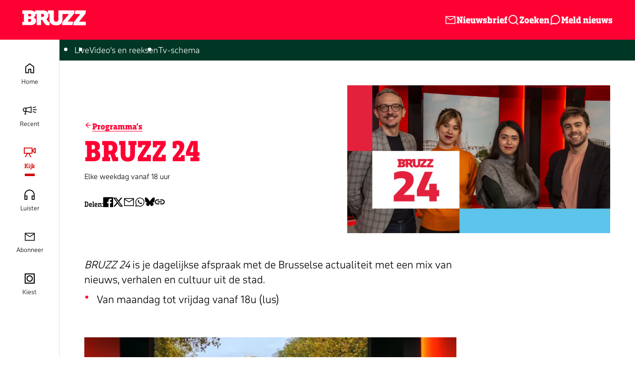

--- FILE ---
content_type: text/html; charset=UTF-8
request_url: https://www.bruzz.be/videoreeks/nu-video?playlist=170979
body_size: 25252
content:
<!DOCTYPE html>
<html lang="nl" dir="ltr">
  <head>
    <link rel="dns-prefetch" href="https://d7s32wmof1l1p.cloudfront.net">
    <link rel="dns-prefetch" href="https://www.google-analytics.com">
    <link rel="dns-prefetch" href="https://www.googletagmanager.com">
    <link rel="dns-prefetch" href="https://static.hotjar.com">
    <link rel="dns-prefetch" href="https://cdn.pushcrew.com">

    <meta charset="utf-8" />
<meta name="MobileOptimized" content="width" />
<meta name="HandheldFriendly" content="true" />
<meta name="viewport" content="width=device-width, initial-scale=1.0" />
<link rel="canonical" href="https://www.bruzz.be/videoreeks/nu-video" />
<link rel="alternate" hreflang="nl" href="https://www.bruzz.be/videoreeks/nu-video" />

    <link rel="stylesheet" media="all" href="/themes/custom/drupack/public/resources/index.css?t29egx" />

    

    <!-- Primary Meta Tags -->
    <meta name="description" content="Herbekijk op deze pagina BRUZZ 24, het dagelijks tv-journaal van BRUZZ: een mix van nieuws, verhalen en cultuur uit onze hoofdstad."/>
    <title>BRUZZ 24 | BRUZZ</title>

        <!-- Open Graph / Facebook -->
    <meta property="og:title" content="BRUZZ 24"/>
    <meta property='og:locale' content="nl_BE"/>
    <meta property="og:description" content="Herbekijk op deze pagina BRUZZ 24, het dagelijks tv-journaal van BRUZZ: een mix van nieuws, verhalen en cultuur uit onze hoofdstad."/>
    <meta property="og:image" content="https://wmimages.bruzz.be/styles/e22cb3eafdd54a57844ed34d1de56912a49c9848/2024-01/5f2cfa4b-bruzz24-groepsfoto-programma.png?style=W3sicmVzaXplIjp7ImZpdCI6Imluc2lkZSIsIndpZHRoIjoxMjAwLCJoZWlnaHQiOjYzMCwid2l0aG91dEVubGFyZ2VtZW50Ijp0cnVlfX1d&amp;sign=4f83392fe19a22c09e72fcf9c698ea830e1d32d823cb6deb7e80cd09c2e5abf5"/>
    <meta property="og:image:secure_url" content="https://wmimages.bruzz.be/styles/e22cb3eafdd54a57844ed34d1de56912a49c9848/2024-01/5f2cfa4b-bruzz24-groepsfoto-programma.png?style=W3sicmVzaXplIjp7ImZpdCI6Imluc2lkZSIsIndpZHRoIjoxMjAwLCJoZWlnaHQiOjYzMCwid2l0aG91dEVubGFyZ2VtZW50Ijp0cnVlfX1d&amp;sign=4f83392fe19a22c09e72fcf9c698ea830e1d32d823cb6deb7e80cd09c2e5abf5"/>
    <meta property="og:image:type" content="image/png"/>
    <meta property="og:image:width" content="1200"/>
    <meta property="og:image:height" content="630"/>

    <!-- Twitter -->
    <meta property="twitter:card" content="summary_large_image">
    <meta property="twitter:title" content="BRUZZ 24">
    <meta property="twitter:description" content="Herbekijk op deze pagina BRUZZ 24, het dagelijks tv-journaal van BRUZZ: een mix van nieuws, verhalen en cultuur uit onze hoofdstad.">
    <meta property="twitter:image" content="https://wmimages.bruzz.be/styles/e22cb3eafdd54a57844ed34d1de56912a49c9848/2024-01/5f2cfa4b-bruzz24-groepsfoto-programma.png?style=W3sicmVzaXplIjp7ImZpdCI6Imluc2lkZSIsIndpZHRoIjoxMjAwLCJoZWlnaHQiOjYzMCwid2l0aG91dEVubGFyZ2VtZW50Ijp0cnVlfX1d&amp;sign=4f83392fe19a22c09e72fcf9c698ea830e1d32d823cb6deb7e80cd09c2e5abf5">

    <link rel="apple-touch-icon" sizes="120x120" href="/themes/custom/drupack/favicons/apple-touch-icon.png">
    <link rel="icon" type="image/png" sizes="32x32" href="/themes/custom/drupack/favicons/favicon-32x32.png">
    <link rel="icon" type="image/png" sizes="16x16" href="/themes/custom/drupack/favicons/favicon-16x16.png">
    <link rel="manifest" href="/themes/custom/drupack/favicons/site.webmanifest">
    <link rel="mask-icon" href="/themes/custom/drupack/favicons/safari-pinned-tab.svg" color="#000000">
    <link rel="stylesheet" href="https://fonts.googleapis.com/css2?family=Material+Symbols+Sharp:opsz,wght,FILL,GRAD@20..48,100..700,0..1,-50..200" />
    <meta name="msapplication-TileColor" content="#ffffff">
    <meta name="theme-color" content="#ffffff">

    <!-- Start CMP Module -->
<link rel="stylesheet" href="https://cdn.consentmanager.mgr.consensu.org/delivery/cmp.min.css" />
<script>if(!"gdprAppliesGlobally" in window){window.gdprAppliesGlobally=true}if(!("cmp_id" in window)||window.cmp_id<1){window.cmp_id=0}if(!("cmp_cdid" in window)){window.cmp_cdid="4beff53517f5"}if(!("cmp_params" in window)){window.cmp_params=""}if(!("cmp_host" in window)){window.cmp_host="c.delivery.consentmanager.net"}if(!("cmp_cdn" in window)){window.cmp_cdn="cdn.consentmanager.net"}if(!("cmp_proto" in window)){window.cmp_proto="https:"}if(!("cmp_codesrc" in window)){window.cmp_codesrc="0"}window.cmp_getsupportedLangs=function(){var b=["DE","EN","FR","IT","NO","DA","FI","ES","PT","RO","BG","ET","EL","GA","HR","LV","LT","MT","NL","PL","SV","SK","SL","CS","HU","RU","SR","ZH","TR","UK","AR","BS"];if("cmp_customlanguages" in window){for(var a=0;a<window.cmp_customlanguages.length;a++){b.push(window.cmp_customlanguages[a].l.toUpperCase())}}return b};window.cmp_getRTLLangs=function(){var a=["AR"];if("cmp_customlanguages" in window){for(var b=0;b<window.cmp_customlanguages.length;b++){if("r" in window.cmp_customlanguages[b]&&window.cmp_customlanguages[b].r){a.push(window.cmp_customlanguages[b].l)}}}return a};window.cmp_getlang=function(j){if(typeof(j)!="boolean"){j=true}if(j&&typeof(cmp_getlang.usedlang)=="string"&&cmp_getlang.usedlang!==""){return cmp_getlang.usedlang}var g=window.cmp_getsupportedLangs();var c=[];var f=location.hash;var e=location.search;var a="languages" in navigator?navigator.languages:[];if(f.indexOf("cmplang=")!=-1){c.push(f.substr(f.indexOf("cmplang=")+8,2).toUpperCase())}else{if(e.indexOf("cmplang=")!=-1){c.push(e.substr(e.indexOf("cmplang=")+8,2).toUpperCase())}else{if("cmp_setlang" in window&&window.cmp_setlang!=""){c.push(window.cmp_setlang.toUpperCase())}else{if(a.length>0){for(var d=0;d<a.length;d++){c.push(a[d])}}}}}if("language" in navigator){c.push(navigator.language)}if("userLanguage" in navigator){c.push(navigator.userLanguage)}var h="";for(var d=0;d<c.length;d++){var b=c[d].toUpperCase();if(g.indexOf(b)!=-1){h=b;break}if(b.indexOf("-")!=-1){b=b.substr(0,2)}if(g.indexOf(b)!=-1){h=b;break}}if(h==""&&typeof(cmp_getlang.defaultlang)=="string"&&cmp_getlang.defaultlang!==""){return cmp_getlang.defaultlang}else{if(h==""){h="EN"}}h=h.toUpperCase();return h};(function(){var u=document;var v=u.getElementsByTagName;var h=window;var o="";var b="_en";if("cmp_getlang" in h){o=h.cmp_getlang().toLowerCase();if("cmp_customlanguages" in h){for(var q=0;q<h.cmp_customlanguages.length;q++){if(h.cmp_customlanguages[q].l.toUpperCase()==o.toUpperCase()){o="en";break}}}b="_"+o}function x(i,e){var w="";i+="=";var s=i.length;var d=location;if(d.hash.indexOf(i)!=-1){w=d.hash.substr(d.hash.indexOf(i)+s,9999)}else{if(d.search.indexOf(i)!=-1){w=d.search.substr(d.search.indexOf(i)+s,9999)}else{return e}}if(w.indexOf("&")!=-1){w=w.substr(0,w.indexOf("&"))}return w}var k=("cmp_proto" in h)?h.cmp_proto:"https:";if(k!="http:"&&k!="https:"){k="https:"}var g=("cmp_ref" in h)?h.cmp_ref:location.href;var j=u.createElement("script");j.setAttribute("data-cmp-ab","1");var c=x("cmpdesign","cmp_design" in h?h.cmp_design:"");var f=x("cmpregulationkey","cmp_regulationkey" in h?h.cmp_regulationkey:"");var r=x("cmpgppkey","cmp_gppkey" in h?h.cmp_gppkey:"");var n=x("cmpatt","cmp_att" in h?h.cmp_att:"");j.src=k+"//"+h.cmp_host+"/delivery/cmp.php?"+("cmp_id" in h&&h.cmp_id>0?"id="+h.cmp_id:"")+("cmp_cdid" in h?"&cdid="+h.cmp_cdid:"")+"&h="+encodeURIComponent(g)+(c!=""?"&cmpdesign="+encodeURIComponent(c):"")+(f!=""?"&cmpregulationkey="+encodeURIComponent(f):"")+(r!=""?"&cmpgppkey="+encodeURIComponent(r):"")+(n!=""?"&cmpatt="+encodeURIComponent(n):"")+("cmp_params" in h?"&"+h.cmp_params:"")+(u.cookie.length>0?"&__cmpfcc=1":"")+"&l="+o.toLowerCase()+"&o="+(new Date()).getTime();j.type="text/javascript";j.async=true;if(u.currentScript&&u.currentScript.parentElement){u.currentScript.parentElement.appendChild(j)}else{if(u.body){u.body.appendChild(j)}else{var t=v("body");if(t.length==0){t=v("div")}if(t.length==0){t=v("span")}if(t.length==0){t=v("ins")}if(t.length==0){t=v("script")}if(t.length==0){t=v("head")}if(t.length>0){t[0].appendChild(j)}}}var m="js";var p=x("cmpdebugunminimized","cmpdebugunminimized" in h?h.cmpdebugunminimized:0)>0?"":".min";var a=x("cmpdebugcoverage","cmp_debugcoverage" in h?h.cmp_debugcoverage:"");if(a=="1"){m="instrumented";p=""}var j=u.createElement("script");j.src=k+"//"+h.cmp_cdn+"/delivery/"+m+"/cmp"+b+p+".js";j.type="text/javascript";j.setAttribute("data-cmp-ab","1");j.async=true;if(u.currentScript&&u.currentScript.parentElement){u.currentScript.parentElement.appendChild(j)}else{if(u.body){u.body.appendChild(j)}else{var t=v("body");if(t.length==0){t=v("div")}if(t.length==0){t=v("span")}if(t.length==0){t=v("ins")}if(t.length==0){t=v("script")}if(t.length==0){t=v("head")}if(t.length>0){t[0].appendChild(j)}}}})();window.cmp_addFrame=function(b){if(!window.frames[b]){if(document.body){var a=document.createElement("iframe");a.style.cssText="display:none";if("cmp_cdn" in window&&"cmp_ultrablocking" in window&&window.cmp_ultrablocking>0){a.src="//"+window.cmp_cdn+"/delivery/empty.html"}a.name=b;a.setAttribute("title","Intentionally hidden, please ignore");a.setAttribute("role","none");a.setAttribute("tabindex","-1");document.body.appendChild(a)}else{window.setTimeout(window.cmp_addFrame,10,b)}}};window.cmp_rc=function(h){var b=document.cookie;var f="";var d=0;while(b!=""&&d<100){d++;while(b.substr(0,1)==" "){b=b.substr(1,b.length)}var g=b.substring(0,b.indexOf("="));if(b.indexOf(";")!=-1){var c=b.substring(b.indexOf("=")+1,b.indexOf(";"))}else{var c=b.substr(b.indexOf("=")+1,b.length)}if(h==g){f=c}var e=b.indexOf(";")+1;if(e==0){e=b.length}b=b.substring(e,b.length)}return(f)};window.cmp_stub=function(){var a=arguments;__cmp.a=__cmp.a||[];if(!a.length){return __cmp.a}else{if(a[0]==="ping"){if(a[1]===2){a[2]({gdprApplies:gdprAppliesGlobally,cmpLoaded:false,cmpStatus:"stub",displayStatus:"hidden",apiVersion:"2.2",cmpId:31},true)}else{a[2](false,true)}}else{if(a[0]==="getUSPData"){a[2]({version:1,uspString:window.cmp_rc("")},true)}else{if(a[0]==="getTCData"){__cmp.a.push([].slice.apply(a))}else{if(a[0]==="addEventListener"||a[0]==="removeEventListener"){__cmp.a.push([].slice.apply(a))}else{if(a.length==4&&a[3]===false){a[2]({},false)}else{__cmp.a.push([].slice.apply(a))}}}}}}};window.cmp_gpp_ping=function(){return{gppVersion:"1.0",cmpStatus:"stub",cmpDisplayStatus:"hidden",supportedAPIs:["tcfca","usnat","usca","usva","usco","usut","usct"],cmpId:31}};window.cmp_gppstub=function(){var a=arguments;__gpp.q=__gpp.q||[];if(!a.length){return __gpp.q}var g=a[0];var f=a.length>1?a[1]:null;var e=a.length>2?a[2]:null;if(g==="ping"){return window.cmp_gpp_ping()}else{if(g==="addEventListener"){__gpp.e=__gpp.e||[];if(!("lastId" in __gpp)){__gpp.lastId=0}__gpp.lastId++;var c=__gpp.lastId;__gpp.e.push({id:c,callback:f});return{eventName:"listenerRegistered",listenerId:c,data:true,pingData:window.cmp_gpp_ping()}}else{if(g==="removeEventListener"){var h=false;__gpp.e=__gpp.e||[];for(var d=0;d<__gpp.e.length;d++){if(__gpp.e[d].id==e){__gpp.e[d].splice(d,1);h=true;break}}return{eventName:"listenerRemoved",listenerId:e,data:h,pingData:window.cmp_gpp_ping()}}else{if(g==="getGPPData"){return{sectionId:3,gppVersion:1,sectionList:[],applicableSections:[0],gppString:"",pingData:window.cmp_gpp_ping()}}else{if(g==="hasSection"||g==="getSection"||g==="getField"){return null}else{__gpp.q.push([].slice.apply(a))}}}}}};window.cmp_msghandler=function(d){var a=typeof d.data==="string";try{var c=a?JSON.parse(d.data):d.data}catch(f){var c=null}if(typeof(c)==="object"&&c!==null&&"__cmpCall" in c){var b=c.__cmpCall;window.__cmp(b.command,b.parameter,function(h,g){var e={__cmpReturn:{returnValue:h,success:g,callId:b.callId}};d.source.postMessage(a?JSON.stringify(e):e,"*")})}if(typeof(c)==="object"&&c!==null&&"__uspapiCall" in c){var b=c.__uspapiCall;window.__uspapi(b.command,b.version,function(h,g){var e={__uspapiReturn:{returnValue:h,success:g,callId:b.callId}};d.source.postMessage(a?JSON.stringify(e):e,"*")})}if(typeof(c)==="object"&&c!==null&&"__tcfapiCall" in c){var b=c.__tcfapiCall;window.__tcfapi(b.command,b.version,function(h,g){var e={__tcfapiReturn:{returnValue:h,success:g,callId:b.callId}};d.source.postMessage(a?JSON.stringify(e):e,"*")},b.parameter)}if(typeof(c)==="object"&&c!==null&&"__gppCall" in c){var b=c.__gppCall;window.__gpp(b.command,function(h,g){var e={__gppReturn:{returnValue:h,success:g,callId:b.callId}};d.source.postMessage(a?JSON.stringify(e):e,"*")},"parameter" in b?b.parameter:null,"version" in b?b.version:1)}};window.cmp_setStub=function(a){if(!(a in window)||(typeof(window[a])!=="function"&&typeof(window[a])!=="object"&&(typeof(window[a])==="undefined"||window[a]!==null))){window[a]=window.cmp_stub;window[a].msgHandler=window.cmp_msghandler;window.addEventListener("message",window.cmp_msghandler,false)}};window.cmp_setGppStub=function(a){if(!(a in window)||(typeof(window[a])!=="function"&&typeof(window[a])!=="object"&&(typeof(window[a])==="undefined"||window[a]!==null))){window[a]=window.cmp_gppstub;window[a].msgHandler=window.cmp_msghandler;window.addEventListener("message",window.cmp_msghandler,false)}};window.cmp_addFrame("__cmpLocator");if(!("cmp_disableusp" in window)||!window.cmp_disableusp){window.cmp_addFrame("__uspapiLocator")}if(!("cmp_disabletcf" in window)||!window.cmp_disabletcf){window.cmp_addFrame("__tcfapiLocator")}if(!("cmp_disablegpp" in window)||!window.cmp_disablegpp){window.cmp_addFrame("__gppLocator")}window.cmp_setStub("__cmp");if(!("cmp_disabletcf" in window)||!window.cmp_disabletcf){window.cmp_setStub("__tcfapi")}if(!("cmp_disableusp" in window)||!window.cmp_disableusp){window.cmp_setStub("__uspapi")}if(!("cmp_disablegpp" in window)||!window.cmp_disablegpp){window.cmp_setGppStub("__gpp")};</script>
<!-- End CMP Module -->
    <!-- Google Tag Manager -->
  <script>(function(w,d,s,l,i){w[l]=w[l]||[];w[l].push({'gtm.start':
  new Date().getTime(),event:'gtm.js'});var f=d.getElementsByTagName(s)[0],
  j=d.createElement(s),dl=l!='dataLayer'?'&l='+l:'';j.async=true;j.src=
  'https://www.googletagmanager.com/gtm.js?id='+i+dl;f.parentNode.insertBefore(j,f);
  })(window,document,'script','dataLayer','GTM-WQQRDKN');</script>
<!-- End Google Tag Manager -->

<!-- NORTV Google Tag Manager -->
<script>(function(w,d,s,l,i){w[l]=w[l]||[];w[l].push({'gtm.start':
new Date().getTime(),event:'gtm.js'});var f=d.getElementsByTagName(s)[0],
j=d.createElement(s),dl=l!='dataLayer'?'&l='+l:'';j.async=true;j.src=
'https://www.googletagmanager.com/gtm.js?id='+i+dl;f.parentNode.insertBefore(j,f);
})(window,document,'script','dataLayer','GTM-W8XM53W');</script>
<!-- End NORTV Google Tag Manager -->

<!-- this is for www.bruzz.be -->
<script id="mcjs">!function(c,h,i,m,p){m=c.createElement(h),p=c.getElementsByTagName(h)[0],m.async=1,m.src=i,p.parentNode.insertBefore(m,p)}(document,"script","https://chimpstatic.com/mcjs-connected/js/users/3bec8ad76fe3671f5b244124d/e384e7bbe8163a8681ee25f15.js");</script>

<!-- this is for bruzz.be -->
<script id="mcjs">!function(c,h,i,m,p){m=c.createElement(h),p=c.getElementsByTagName(h)[0],m.async=1,m.src=i,p.parentNode.insertBefore(m,p)}(document,"script","https://chimpstatic.com/mcjs-connected/js/users/3bec8ad76fe3671f5b244124d/ae56576039ac02dea1c19775a.js");</script>
    <!-- Start VWO Async SmartCode -->
<script type='text/javascript'>
window._vwo_code = window._vwo_code || (function(){
var account_id=565469,
settings_tolerance=2000,
library_tolerance=2500,
use_existing_jquery=false,
is_spa=1,
hide_element='body',

/* DO NOT EDIT BELOW THIS LINE */
f=false,d=document,code={use_existing_jquery:function(){return use_existing_jquery;},library_tolerance:function(){return library_tolerance;},finish:function(){if(!f){f=true;var a=d.getElementById('_vis_opt_path_hides');if(a)a.parentNode.removeChild(a);}},finished:function(){return f;},load:function(a){var b=d.createElement('script');b.src=a;b.type='text/javascript';b.innerText;b.onerror=function(){_vwo_code.finish();};d.getElementsByTagName('head')[0].appendChild(b);},init:function(){
window.settings_timer=setTimeout('_vwo_code.finish()',settings_tolerance);var a=d.createElement('style'),b=hide_element?hide_element+'{opacity:0 !important;filter:alpha(opacity=0) !important;background:none !important;}':'',h=d.getElementsByTagName('head')[0];a.setAttribute('id','_vis_opt_path_hides');a.setAttribute('type','text/css');if(a.styleSheet)a.styleSheet.cssText=b;else a.appendChild(d.createTextNode(b));h.appendChild(a);this.load('//dev.visualwebsiteoptimizer.com/j.php?a='+account_id+'&u='+encodeURIComponent(d.URL)+'&f='+(+is_spa)+'&r='+Math.random());return settings_timer; }};window._vwo_settings_timer = code.init(); return code; }());
</script>
<!-- End VWO Async SmartCode -->
  </head>
  <body class="theme--actua" data-lang="nl">
  <div class="mobile-status-bar"></div>
        
<script>
    window.showAds = true;
    window.frontDomain = "https://www.bruzz.be/";
    window.pageData = {"env_brand":"globale website","env_country":"BE","env_deployment":"PROD","env_platform":"website","page_name":"BRUZZ 24","page_language":"NL","page_template":"content detail","page_template_detail":""};
    window.contentData = [{"name":"BRUZZ 24","id":"2111","type":"video","sub_type":"programma's","content_category_1":null,"content_category_2":null,"content_category_3":null}];
</script>
    <!-- Google Tag Manager (noscript) -->
  <noscript><iframe src="https://www.googletagmanager.com/ns.html?id=GTM-WQQRDKN&gtm_auth=HozuhaGbr0GB4kNazlUmpQ&gtm_preview=env-91&gtm_cookies_win=x"
    height="0" width="0" style="display:none;visibility:hidden"></iframe></noscript>
<!-- End Google Tag Manager (noscript) -->
    <div class="js-hot-toast"></div>

    
    





<div  class="site-container site-container--secondary-menu">
    <nav class="navigation-primary">
    <ul class="navigation-primary__inner">
              <li>
          <a href="/" title="Home" class="navigation-primary__item ">
                          <svg xmlns="http://www.w3.org/2000/svg" width="24" height="25" fill="none" viewBox="0 0 24 25"><path fill="currentColor" d="M4.776 20.724h3.961V13.69h6.284v7.034h3.96V10.07L11.88 4.72l-7.103 5.35v10.654ZM3 22.5V9.182L11.879 2.5l8.879 6.682V22.5h-7.513v-7.035h-2.732V22.5H3Z"/></svg>                        Home
          </a>
        </li>
              <li>
          <a href="/recent" title="Recent" class="navigation-primary__item ">
                          <svg xmlns="http://www.w3.org/2000/svg" width="28" height="25" fill="none" viewBox="0 0 28 25"><path fill="currentColor" d="M28 10.486v1.487h-8.013v-1.487H28Zm-8.013 3.608v1.587l6.183 1.947.455-1.444-6.638-2.09Zm0-5.943 6.638-2.09-.455-1.442-6.183 1.946v1.586ZM17.583 4.5v13.46l-.998-.337c-.051-.018-5.154-1.726-9.15-2.134a22.86 22.86 0 0 0-.618-.055l-1.458 3.742h1.407v1.513H3.56v-1.022l1.648-4.285c-.166 0-.33.003-.494.005-.212.002-.43.005-.657.005-1.082 0-2.088-.363-2.833-1.024-.79-.7-1.224-1.68-1.224-2.76v-.757c0-1.08.435-2.062 1.224-2.76.745-.66 1.751-1.024 2.833-1.024.227 0 .446.003.657.005.795.01 1.547.018 2.722-.102 3.999-.408 9.098-2.116 9.149-2.133l.998-.337ZM5.335 13.869h.229v-5.28c-.304.003-.588 0-.868-.003-.207-.003-.421-.005-.64-.005-.711 0-1.361.228-1.83.642-.467.414-.713.977-.713 1.628v.757c0 .651.247 1.214.714 1.628.468.414 1.118.642 1.83.642.218 0 .432-.002.639-.005.207-.002.42-.004.64-.004Zm2.254.114c3.065.313 6.633 1.32 8.392 1.859V6.617c-1.759.54-5.327 1.546-8.392 1.859-.146.015-.287.028-.423.04v5.43c.136.01.277.023.423.037Z"/></svg>                        Recent
          </a>
        </li>
              <li>
          <a href="/kijken" title="Kijk" class="navigation-primary__item is-active active-trail">
                          <svg xmlns="http://www.w3.org/2000/svg" width="24" height="25" fill="none" viewBox="0 0 24 25"><path fill="currentColor" d="M22.525 3.372c-2.897.201-3.194 3.187-4.986 3.547V2.5H0v12.205h6.254l-4.26 6.975h2.053l4.26-6.975h.924l4.26 6.975h2.054l-4.26-6.975h6.253v-4.419c1.793.36 2.089 3.346 4.987 3.547H24V3.372h-1.475Zm-6.833 9.59H1.846V4.244h13.846v8.717Zm2.891-4.36c1.533-.807 1.994-2.695 3.57-3.106v6.213c-1.576-.41-2.037-2.298-3.57-3.106Z"/></svg>                        Kijk
          </a>
        </li>
              <li>
          <a href="/luisteren" title="Luister" class="navigation-primary__item ">
                          <svg width="25" height="25" viewBox="0 0 25 25" fill="none" xmlns="http://www.w3.org/2000/svg">
<path d="M8.34698 22.6998H2.30078V12.5013C2.30078 11.0849 2.56848 9.75831 3.10388 8.5215C3.63928 7.2845 4.36698 6.206 5.28698 5.286C6.20698 4.366 7.28518 3.63831 8.52158 3.10291C9.75818 2.56751 11.0844 2.2998 12.5002 2.2998C13.916 2.2998 15.2423 2.56751 16.4791 3.10291C17.7161 3.63831 18.7946 4.366 19.7146 5.286C20.6346 6.206 21.3623 7.2845 21.8977 8.5215C22.4331 9.7585 22.7008 11.0852 22.7008 12.5016V22.6998H16.6546V14.2074H20.9008V12.4998C20.9008 10.1598 20.0858 8.1748 18.4558 6.5448C16.8258 4.9148 14.8408 4.0998 12.5008 4.0998C10.1608 4.0998 8.17578 4.9148 6.54578 6.5448C4.91578 8.1748 4.10078 10.1598 4.10078 12.4998V14.2074H8.34698V22.6998ZM6.54698 16.0074H4.10078V20.8998H6.54698V16.0074ZM18.4546 16.0074V20.8998H20.9008V16.0074H18.4546Z" fill="currentColor"/>
</svg>
                        Luister
          </a>
        </li>
              <li>
          <a href="/voor-jou" title="Abonneer" class="navigation-primary__item ">
                          <svg width="24" height="24" viewBox="0 0 24 24" fill="none" xmlns="http://www.w3.org/2000/svg">
<path d="M2 20.2895V4.5H22V20.2895H2ZM12 12.9818L3.57895 7.59711V18.7105H20.4211V7.59711L12 12.9818ZM12 11.3421L20.2592 6.07895H3.74079L12 11.3421ZM3.57895 7.59711V6.07895V18.7105V7.59711Z" fill="currentColor"/>
</svg>
                        Abonneer
          </a>
        </li>
              <li>
          <a href="/brusselkiest_homepage_2024" title="Kiest" class="navigation-primary__item ">
                          <svg width="21" height="25" viewBox="0 0 21 20" fill="none" xmlns="http://www.w3.org/2000/svg">
  <path d="M19.9188 0.78125H1.69824V19.2188H19.9188V0.78125Z" stroke="currentColor" stroke-width="2"/>
  <path d="M10.8087 15.4688C13.7935 15.4688 16.2131 13.0203 16.2131 10C16.2131 6.97969 13.7935 4.53125 10.8087 4.53125C7.82393 4.53125 5.4043 6.97969 5.4043 10C5.4043 13.0203 7.82393 15.4688 10.8087 15.4688Z" stroke="currentColor" stroke-width="2"/>
</svg>
                        Kiest
          </a>
        </li>
          </ul>
  </nav>
	<header class="header" data-header>
  <div class="header__inner">
    <div class="header__hamburger">
      <button type="button" class="hamburger" data-hamburger aria-controls="overlay-menu" aria-expanded="false">
  <span class="hamburger__stripes">
    <span class="hamburger__stripe"></span>
    <span class="hamburger__stripe"></span>
    <span class="hamburger__stripe"></span>
  </span>
  <span class="hamburger__label">Menu</span>
</button>
    </div>
    <a href="/" aria-label="Go to the homepage"><svg class="logo" width="128" height="30" viewBox="0 0 128 30" xmlns="http://www.w3.org/2000/svg"><path d="M128 22.68h-13.688l12.416-15.41c.796-1.177 1.27-2.794 1.27-7.27h-21.534c0 4.476-.474 6.093-1.27 7.27v.001h11.781l-12.526 15.41C103.466 24.117 103 25.343 103 30h25v-7.32zM103.742 7.18C104.531 6.016 105 4.419 105 0H72.715v18.019c0 2.9-1.381 4.802-4.574 4.802-3.193 0-4.575-1.902-4.575-4.802V0h-12.01v4.723C49.991 1.77 46.782 0 42.204 0H25.689v3.915C24.129 1.492 20.869 0 16.204 0H0v6.703h3.243v16.26H0v6.656h16.347c6.767 0 11.342-2.947 11.342-8.748 0-3.613-2.24-5.705-5.385-6.513v-.095c2.335-.666 4.432-2.71 4.432-6.657 0-.308-.022-.608-.057-.903h2.23V29.62h8.77V19.017h2.3l3.955 6.228C46.602 29.477 48.842 30 52.368 30c.953 0 1.859-.19 2.621-.428v-6.229c-.286.048-.62.048-.81.048-.905 0-1.763-.285-2.573-1.426l-3.07-4.508c2.666-1.62 4.105-4.419 4.105-7.996 0-.981-.12-1.9-.338-2.758h2.495v11.363C54.798 26.72 59.992 30 68.14 30c8.149 0 12.819-3.281 12.819-11.934V7.18h13.128L81.687 22.393c-.974 1.42-1.434 2.63-1.434 7.226h21.317c0-4.597.461-5.807 1.435-7.226H91.45l12.291-15.214zM18 9.45C18 11.069 17.129 12 14.903 12H12V7h2.952C17.08 7 18 7.882 18 9.45zm0 10.524C18 21.94 16.846 23 14.908 23H12v-6h2.908C16.846 17 18 18.008 18 19.975zm26-9.947C44 11.719 43.024 13 40.93 13H38V7h2.93C43.07 7 44 8.381 44 10.028z" fill="#FFF" fill-rule="evenodd"/></svg>
</a>
    <div class="header__actions">
      <a href="/nieuwsbrief" class="header__link">
        <svg width="24" height="24" viewBox="0 0 24 24" fill="none" xmlns="http://www.w3.org/2000/svg">
<path d="M2 20.2895V4.5H22V20.2895H2ZM12 12.9818L3.57895 7.59711V18.7105H20.4211V7.59711L12 12.9818ZM12 11.3421L20.2592 6.07895H3.74079L12 11.3421ZM3.57895 7.59711V6.07895V18.7105V7.59711Z" fill="currentColor"/>
</svg>
 Nieuwsbrief
      </a>
      <a href="/zoeken" class="header__link">
        <svg xmlns="http://www.w3.org/2000/svg" width="24" height="24" fill="none" viewBox="0 0 24 24"><path fill="currentColor" fill-rule="evenodd" d="M11 4a7 7 0 1 0 0 14 7 7 0 0 0 0-14Zm-9 7a9 9 0 1 1 18 0 9 9 0 0 1-18 0Z" clip-rule="evenodd"/><path fill="currentColor" fill-rule="evenodd" d="M15.943 15.943a1 1 0 0 1 1.415 0l4.35 4.35a1 1 0 0 1-1.415 1.414l-4.35-4.35a1 1 0 0 1 0-1.414Z" clip-rule="evenodd"/></svg>
 Zoeken
      </a>
      <a href="/meld-nieuws" class="header__link">
        <svg xmlns="http://www.w3.org/2000/svg" width="24" height="24" fill="none" viewBox="0 0 24 24"><path fill="currentColor" d="M13 2h-.5a9.379 9.379 0 0 0-4.251 1.007 9.498 9.498 0 0 0-5.25 8.493l.007.368a9.377 9.377 0 0 0 .695 3.213l.123.284-1.773 5.319-.03.106a1 1 0 0 0 1.295 1.159l5.319-1.774.284.124a9.5 9.5 0 0 0 12.075-4.552A9.379 9.379 0 0 0 22 11.497V11c-.263-4.79-3.979-8.59-8.678-8.98L13 2Zm-.503 2 .46-.001h-.012A7.48 7.48 0 0 1 20 11.054L20 11.5a7.384 7.384 0 0 1-.793 3.35A7.502 7.502 0 0 1 12.5 19a7.382 7.382 0 0 1-3.348-.793l-.122-.051a1 1 0 0 0-.645-.005L4.58 19.42l1.268-3.803a1 1 0 0 0-.056-.767A7.38 7.38 0 0 1 5 11.503a7.5 7.5 0 0 1 4.147-6.708A7.385 7.385 0 0 1 12.497 4Z"/></svg> <span class="is-desktop">Meld nieuws</span><span class="is-mobile">Melden</span>
      </a>
    </div>
  </div>
        
  <nav class="navigation-secondary  navigation-secondary--dark-green">
    <button class="scroll-left"></button>
    <ul class="navigation-secondary__list">
              
        <li>
          <a href="/kijken" title="Live" class="navigation-secondary__item">
            Live
          </a>
        </li>
              
        <li>
          <a href="/video" title="Video&#039;s en reeksen" class="navigation-secondary__item">
            Video&#039;s en reeksen
          </a>
        </li>
              
        <li>
          <a href="/programma" title="Tv-schema" class="navigation-secondary__item">
            Tv-schema
          </a>
        </li>
          </ul>
    <button class="scroll-right"></button>
  </nav>
  </header>
  <dialog id="overlay-menu" class="overlay-menu" data-overlay-menu aria-modal="true" aria-labelledby="overlay-menu-title">
  <h2 id="overlay-menu-title" class="visually-hidden">Menu</h2>
  <div class="overlay-menu__actions">
    <button type="button" class="overlay-menu__close" data-overlay-close aria-label="Menu sluiten">
      <svg xmlns="http://www.w3.org/2000/svg" fill="none" viewBox="0 0 24 24"><path fill="#F03" fill-rule="evenodd" d="M18.707 5.293a1 1 0 0 1 0 1.414l-12 12a1 1 0 0 1-1.414-1.414l12-12a1 1 0 0 1 1.414 0Z" clip-rule="evenodd"/><path fill="#F03" fill-rule="evenodd" d="M5.293 5.293a1 1 0 0 1 1.414 0l12 12a1 1 0 0 1-1.414 1.414l-12-12a1 1 0 0 1 0-1.414Z" clip-rule="evenodd"/></svg>    </button>
  </div>
  <div class="overlay-menu__wrapper">
    <form action="/zoeken">
      <fieldset class="field-group-fieldset">
        <input type="search" placeholder="Zoeken" name="query" class="overlay-menu__search form-text" />
        <button type="submit" class="overlay-menu__search-icon" aria-label="Zoeken">
          <svg xmlns="http://www.w3.org/2000/svg" width="24" height="24" fill="none" viewBox="0 0 24 24"><path fill="currentColor" fill-rule="evenodd" d="M11 4a7 7 0 1 0 0 14 7 7 0 0 0 0-14Zm-9 7a9 9 0 1 1 18 0 9 9 0 0 1-18 0Z" clip-rule="evenodd"/><path fill="currentColor" fill-rule="evenodd" d="M15.943 15.943a1 1 0 0 1 1.415 0l4.35 4.35a1 1 0 0 1-1.415 1.414l-4.35-4.35a1 1 0 0 1 0-1.414Z" clip-rule="evenodd"/></svg>
        </button>
      </fieldset>
    </form>
    <div class="overlay-menu__quick-links">
        <a href="/meld-nieuws">
          <svg xmlns="http://www.w3.org/2000/svg" width="24" height="24" fill="none" viewBox="0 0 24 24"><path fill="currentColor" d="M13 2h-.5a9.379 9.379 0 0 0-4.251 1.007 9.498 9.498 0 0 0-5.25 8.493l.007.368a9.377 9.377 0 0 0 .695 3.213l.123.284-1.773 5.319-.03.106a1 1 0 0 0 1.295 1.159l5.319-1.774.284.124a9.5 9.5 0 0 0 12.075-4.552A9.379 9.379 0 0 0 22 11.497V11c-.263-4.79-3.979-8.59-8.678-8.98L13 2Zm-.503 2 .46-.001h-.012A7.48 7.48 0 0 1 20 11.054L20 11.5a7.384 7.384 0 0 1-.793 3.35A7.502 7.502 0 0 1 12.5 19a7.382 7.382 0 0 1-3.348-.793l-.122-.051a1 1 0 0 0-.645-.005L4.58 19.42l1.268-3.803a1 1 0 0 0-.056-.767A7.38 7.38 0 0 1 5 11.503a7.5 7.5 0 0 1 4.147-6.708A7.385 7.385 0 0 1 12.497 4Z"/></svg> <span class="is-mobile">Meld nieuws</span>
        </a>
        <a href="/nieuwsbrief">
          <svg width="24" height="24" viewBox="0 0 24 24" fill="none" xmlns="http://www.w3.org/2000/svg">
<path d="M2 20.2895V4.5H22V20.2895H2ZM12 12.9818L3.57895 7.59711V18.7105H20.4211V7.59711L12 12.9818ZM12 11.3421L20.2592 6.07895H3.74079L12 11.3421ZM3.57895 7.59711V6.07895V18.7105V7.59711Z" fill="currentColor"/>
</svg>
 Nieuwsbrief
        </a>
    </div>
  </div>
      <nav class="overlay-menu__menu">
      <ul>
                  <li><a href="/nieuws" title="Nieuws">Nieuws</a></li>
                  <li><a href="/select" title="Select">Select</a></li>
                  <li><a href="/ice" title="Ice">Ice</a></li>
                  <li><a href="/lees-bruzz-magazine" title="Lees BRUZZ-magazine">Lees BRUZZ-magazine</a></li>
                  <li><a href="/abonnement-op-bruzz" title="Magazine: abonnement">Magazine: abonnement</a></li>
                  <li><a href="/nieuwsbrief" title="Nieuwsbrieven">Nieuwsbrieven</a></li>
                  <li><a href="/video" title="Video">Video</a></li>
                  <li><a href="/radio/de-podcasts-van-bruzz" title="Podcasts">Podcasts</a></li>
                  <li><a href="/radioprogramma" title="Radioschema">Radioschema</a></li>
                  <li><a href="/programma" title="Tv-schema">Tv-schema</a></li>
                  <li><a href="/eenvoudignederlands" title="Eenvoudig Nederlands">Eenvoudig Nederlands</a></li>
                  <li><a href="/gemeente" title="Nieuws uit jouw gemeente">Nieuws uit jouw gemeente</a></li>
                  <li><a href="/nieuws-uit-andere-regio-s" title="Nieuws uit andere regio&#039;s">Nieuws uit andere regio&#039;s</a></li>
                  <li><a href="/de-partners-van-bruzz" title="Partners van BRUZZ">Partners van BRUZZ</a></li>
                  <li><a href="/werken-bij-bruzz" title="Werken bij BRUZZ">Werken bij BRUZZ</a></li>
                  <li><a href="/adverteren-bij-bruzz" title="Adverteren bij BRUZZ">Adverteren bij BRUZZ</a></li>
                  <li><a href="/faq" title="Veelgestelde vragen">Veelgestelde vragen</a></li>
                  <li><a href="/app" title="Download de BRUZZ-app">Download de BRUZZ-app</a></li>
              </ul>
    </nav>
        
<div  class="cta-highlighted">
  <div class="cta-highlighted__bg"></div>
  <div class="cta-highlighted__inner">
        <div>
      <p>Iets gezien in de stad? <a href="/meldnieuws">Meld het aan onze redactie</a></p>
    </div>
  </div>
</div>
        <nav class="overlay-menu__footer">
      <ul class="overlay-menu__footer-list">
                  <li><a href="/over-bruzz" title="Over BRUZZ">Over BRUZZ</a></li>
                  <li><a href="/contacteer-bruzz" title="Contact">Contact</a></li>
                  <li><a href="/disclaimer-copyright-op-bruzzbe" title="Disclaimer">Disclaimer</a></li>
                  <li><a href="/cookiebeleid-op-bruzzbe" title="Cookiebeleid">Cookiebeleid</a></li>
                  <li><a href="/privacybeleid-van-bruzzbe" title="Privacybeleid">Privacybeleid</a></li>
                  <li><a href="/rss-feeds-op-bruzzbe" title="RSS">RSS</a></li>
              </ul>
    </nav>
    <div class="overlay-menu__social">
    <div class="overlay-menu__social-label">Volg ons op:</div>
    <ul class="overlay-menu__social-list">
              <li>
          <a href="https://www.facebook.com/BRUZZbe/" target="_blank" rel="noopener noreferrer" title="Volg ons op Facebook"><svg xmlns="http://www.w3.org/2000/svg" fill="none" width="20" height="21" viewBox="0 0 20 21"><g clip-path="url(#a)"><path fill="currentColor" fill-rule="evenodd" d="M20 19.396c0 .61-.494 1.104-1.104 1.104h-5.097v-7.745h2.6l.39-3.018h-2.99V7.809c0-.873.243-1.469 1.496-1.469h1.599v-2.7a21.391 21.391 0 0 0-2.33-.12c-2.304 0-3.881 1.407-3.881 3.99v2.227H8.076v3.018h2.607V20.5h-9.58C.495 20.5 0 20.006 0 19.396V1.604C0 .994.494.5 1.104.5h17.792C19.506.5 20 .994 20 1.604v17.792Z" clip-rule="evenodd"/></g><defs><clipPath id="a"><path fill="currentColor" d="M0 .5h20v20H0z"/></clipPath></defs></svg>
</a>
        </li>
                    <li>
          <a href="https://twitter.com/bruzzbe?lang=en" target="_blank" rel="noopener noreferrer" title="Volg ons op Twitter"><svg xmlns="http://www.w3.org/2000/svg" fill="none" width="20" height="21" viewBox="0 0 20 21"><path fill="currentColor" d="M15.751 1.5h3.067l-6.7 7.658L20 19.578h-6.172l-4.833-6.32-5.531 6.32H.394l7.167-8.19L0 1.5h6.328l4.37 5.777L15.75 1.5Zm-1.076 16.242h1.7L5.404 3.24H3.58l11.094 14.503Z"/></svg>
</a>
        </li>
                    <li>
          <a href="https://www.youtube.com/channel/UCJ4GDjs9vqrIgSE5gXDjnbA" target="_blank" rel="noopener noreferrer" title="Volg ons op Youtube"><svg xmlns="http://www.w3.org/2000/svg" width="24" height="24" viewBox="0 0 24 24" fill="none"><path fill="currentColor" fill-rule="evenodd" d="M9.729 14.59 9.728 8.41l5.944 3.101-5.944 3.08ZM22.78 7.338s-.215-1.516-.875-2.184c-.836-.876-1.774-.88-2.204-.931C16.623 4 12.005 4 12.005 4h-.01S7.377 4 4.3 4.223c-.43.05-1.368.055-2.205.931-.66.668-.874 2.184-.874 2.184S1 9.118 1 10.898v1.67c0 1.78.22 3.56.22 3.56s.215 1.516.874 2.184c.837.876 1.937.849 2.426.94 1.76.17 7.48.222 7.48.222s4.623-.007 7.701-.23c.43-.052 1.368-.056 2.204-.932.66-.668.875-2.184.875-2.184s.22-1.78.22-3.56v-1.67c0-1.78-.22-3.56-.22-3.56Z" clip-rule="evenodd"/></svg>
</a>
        </li>
                    <li>
          <a href="https://www.instagram.com/bruzzbe/?hl=en" target="_blank" rel="noopener noreferrer" title="Volg ons op Instagram"><svg xmlns="http://www.w3.org/2000/svg" width="24" height="24" viewBox="0 0 24 24" fill="none"><path fill="currentColor" fill-rule="evenodd" d="M13.205 1c1.916.004 2.337.02 3.33.065 1.17.054 1.97.24 2.67.512a5.393 5.393 0 0 1 1.949 1.268 5.394 5.394 0 0 1 1.268 1.949c.272.7.458 1.5.512 2.67C22.987 8.637 23 9.012 23 12c0 2.987-.013 3.362-.066 4.535-.054 1.171-.24 1.97-.512 2.67a5.394 5.394 0 0 1-1.268 1.949 5.394 5.394 0 0 1-1.949 1.269c-.7.272-1.5.458-2.67.51-1.173.054-1.548.067-4.536.067-2.987 0-3.362-.013-4.535-.066-1.17-.053-1.97-.24-2.67-.511a5.394 5.394 0 0 1-1.949-1.27 5.393 5.393 0 0 1-1.269-1.948c-.271-.7-.457-1.499-.51-2.67-.046-.993-.062-1.414-.066-3.33v-2.411c.004-1.916.02-2.337.065-3.33.054-1.17.24-1.97.511-2.67a5.392 5.392 0 0 1 1.27-1.949 5.392 5.392 0 0 1 1.948-1.268c.7-.272 1.5-.458 2.67-.512.993-.045 1.414-.061 3.33-.065h2.411Zm-.549 1.981h-1.314c-2.34.002-2.72.016-3.788.064-1.072.05-1.655.228-2.042.379-.514.2-.88.438-1.265.823a3.408 3.408 0 0 0-.823 1.265c-.15.387-.33.97-.379 2.042-.049 1.068-.062 1.447-.064 3.789v1.314c.002 2.34.015 2.72.064 3.788.05 1.072.228 1.655.379 2.042.2.514.438.88.823 1.265.385.385.751.624 1.265.823.387.15.97.33 2.042.379 1.067.049 1.447.062 3.788.064h1.314c2.342-.002 2.722-.015 3.789-.064 1.072-.05 1.655-.228 2.042-.379.514-.2.88-.438 1.265-.823.385-.385.623-.751.823-1.265.15-.387.33-.97.379-2.042.049-1.068.062-1.447.064-3.788v-1.314c-.002-2.342-.015-2.721-.064-3.789-.05-1.072-.228-1.655-.379-2.042-.2-.514-.438-.88-.823-1.265a3.409 3.409 0 0 0-1.265-.823c-.387-.15-.97-.33-2.042-.379-1.068-.048-1.447-.062-3.789-.064ZM12 6.351a5.649 5.649 0 1 1 0 11.298A5.649 5.649 0 0 1 12 6.35Zm0 1.982a3.667 3.667 0 1 0 0 7.334 3.667 3.667 0 0 0 0-7.334Zm5.873-3.526a1.32 1.32 0 1 1 0 2.64 1.32 1.32 0 0 1 0-2.64Z" clip-rule="evenodd"/></svg>
</a>
        </li>
                                <li>
          <a href="https://whatsapp.com/channel/0029VahAD8eBlHpl7zXdHd13" target="_blank" rel="noopener noreferrer" title="Stuur ons op WhatsApp"><svg xmlns="http://www.w3.org/2000/svg" fill="none" width="20" height="21" viewBox="0 0 20 21"><g fill="currentColor"><path d="M16.443 3.995A9.086 9.086 0 0 0 9.99 1.333a9.133 9.133 0 0 0-6.461 2.66 8.994 8.994 0 0 0-2.697 6.422v.004c0 1.465.386 2.942 1.116 4.291l-1.09 4.956 5.013-1.14c1.27.64 2.687.977 4.115.978h.004a9.133 9.133 0 0 0 6.461-2.66 8.983 8.983 0 0 0 2.697-6.422c0-2.405-.96-4.687-2.706-6.427ZM9.99 18.073h-.003a7.734 7.734 0 0 1-3.677-.932l-.237-.129-3.333.759.724-3.291-.14-.241c-.694-1.197-1.06-2.518-1.06-3.821C2.266 6.2 5.732 2.764 9.99 2.764c2.057 0 3.99.798 5.442 2.245 1.474 1.47 2.286 3.391 2.285 5.412-.002 4.22-3.468 7.652-7.727 7.652Z"/><path d="M7.499 6.413h-.402a.77.77 0 0 0-.558.261c-.192.21-.733.714-.733 1.741 0 1.028.75 2.02.855 2.16.105.139 1.45 2.314 3.578 3.151 1.77.696 2.13.557 2.514.522.384-.034 1.24-.505 1.414-.992.174-.487.174-.905.122-.993-.052-.087-.192-.139-.402-.243-.209-.105-1.236-.618-1.428-.688-.192-.07-.331-.104-.471.105-.14.208-.551.691-.673.83-.123.14-.245.158-.454.053-.21-.105-.878-.33-1.678-1.04-.623-.554-1.055-1.26-1.177-1.468-.122-.21-.013-.322.092-.426.094-.094.221-.222.326-.344.105-.122.134-.209.204-.348.07-.14.035-.261-.017-.366-.053-.104-.455-1.136-.641-1.55-.157-.347-.322-.359-.471-.365Z"/></g></svg>
</a>
        </li>
            </ul>
  </div>
  <a class="overlay-menu__site-by" href="https://wieni.be/" target="_blank" rel="noopener noreferrer">
    <span class="visually-hidden">Site by wieni</span>
    <svg width="65" height="24" viewBox="0 0 65 24" fill="none" xmlns="http://www.w3.org/2000/svg"><path d="M25.11 13.88c2.75 0 4.61 2.02 4.61 5.06v.53H21.9c.1 1.91 1.38 3.2 3.22 3.2 1.34 0 2.44-.66 3.2-2.01l1.2.76A4.93 4.93 0 0125.1 24c-2.78 0-4.7-2.04-4.7-5.06 0-3 1.9-5.06 4.7-5.06zm-23.56.28l1.48 7.43h.03l1.75-5.61h1.36l1.74 5.61h.04l1.5-7.43h1.37l-2.04 9.57h-1.4L5.5 17.68h-.03l-1.88 6.05h-1.4L.16 14.16h1.4zm15.15 0v8.25h3.04v1.32h-7.48V22.4h3.03v-6.93h-2.85v-1.32h4.26zm19.44-.27c2.48 0 3.98 1.57 3.98 4.1v5.74H38.7v-5.36c0-2.03-.96-3.17-2.68-3.17-1.86 0-3.1 1.2-3.1 3.04v5.49h-1.4v-9.57h1.4v1.06h.04a4.2 4.2 0 013.17-1.33zm10.32.27v8.25h3.03v1.32h-7.48V22.4h3.03v-6.93H42.2v-1.32h4.27zm18.06 8.25v1.32H51.28V22.4h13.24zm-39.4-7.19c-1.81 0-3.1 1.27-3.19 3.04h6.3c-.15-1.84-1.38-3.04-3.12-3.04zm-8.27-4.31v1.68h-1.7V10.9h1.7zm29.75 0v1.68h-1.7V10.9h1.7zM35.86 1.83l1.43 3.52h.02l1.29-3.52h.78l-2.6 6.9h-.76l.92-2.42-1.89-4.48h.8zM2.15 1.69c.56 0 1.01.13 1.35.38.33.25.56.57.67.97l-.66.22-.06-.15c-.23-.52-.66-.78-1.3-.78-.35 0-.62.07-.8.2-.2.13-.3.27-.3.43 0 .15.03.25.07.32.04.07.18.15.4.24.21.1.57.2 1.06.34.41.1.74.2.99.3.24.11.42.23.54.37.1.14.18.26.21.38.03.11.05.27.06.48.01.4-.14.73-.46 1-.32.28-.82.42-1.5.42-.7 0-1.25-.17-1.62-.5a1.96 1.96 0 01-.65-1.28l.72-.14.02.16c.16.74.66 1.1 1.52 1.1.85 0 1.27-.25 1.27-.76 0-.24-.09-.42-.26-.55a4.9 4.9 0 00-1.28-.44 3.96 3.96 0 01-1.47-.59 1 1 0 01-.34-.83c0-.34.18-.64.5-.9.31-.26.76-.39 1.32-.39zm17.89 0c.65 0 1.18.23 1.58.69.4.45.61 1.08.61 1.87v.22h-3.65v.2c.04.37.17.7.39.98.25.32.61.48 1.09.48.22 0 .41-.03.58-.08.16-.06.3-.14.4-.25a1.95 1.95 0 00.42-.57l.03-.06.61.4-.1.18c-.17.27-.4.51-.68.7-.34.24-.75.36-1.24.36a2.1 2.1 0 01-1.63-.7 2.65 2.65 0 01-.64-1.86c0-.77.2-1.4.63-1.86.41-.47.95-.7 1.6-.7zM30.36 0v2.3h.01l.12-.13c.33-.32.74-.48 1.23-.48.61 0 1.12.24 1.52.7.4.47.6 1.1.6 1.86 0 .77-.2 1.4-.58 1.86-.39.47-.9.7-1.54.7a1.87 1.87 0 01-1.42-.6h-.02v.46h-.67V0h.75zM8.73 1.83v4.2h1.6v.64H6.31v-.64H8V2.47H6.36v-.64h2.37zM14.26.64v1.19h1.75v.66h-1.74V5.33c.02.2.06.35.12.45.08.11.24.17.48.17h.82v.72h-1.03c-.37-.03-.65-.15-.83-.35-.2-.24-.3-.59-.3-1.06V2.5h-1.55v-.66h1.55V.64h.73zM31.6 2.37c-.38 0-.68.12-.9.37a1.2 1.2 0 00-.34.82V5.2a1 1 0 00.35.61c.24.22.54.32.89.32.48 0 .85-.16 1.1-.5.25-.32.37-.78.37-1.38 0-.6-.12-1.06-.37-1.39-.25-.33-.62-.5-1.1-.5zm-11.56 0c-.47 0-.83.16-1.07.48-.24.32-.37.66-.38 1.02h2.88c0-.4-.13-.76-.36-1.06-.23-.3-.59-.44-1.07-.44zM8.8 0v.85h-.86V0h.86z" fill="currentColor"/></svg>
  </a>
</dialog>
	<main class="main">
		  <div>
    <div data-drupal-messages-fallback class="hidden"></div>




  




  




  

<div  class="hero hero--media">
        <div class="hero__media">
              <figure>
                    <img src="https://wmimages.bruzz.be/styles/4b2c30fd33c352f9bdee07f7fd951c08dea848c2/2024-01/5f2cfa4b-bruzz24-groepsfoto-programma.png?style=W3sicmVzaXplIjp7ImZpdCI6Imluc2lkZSIsIndpZHRoIjoxMjk2LCJoZWlnaHQiOjg2NCwid2l0aG91dEVubGFyZ2VtZW50Ijp0cnVlfX1d&amp;sign=0686c98c39d235089991eafdb7f2712b99f636a29176052d41faba438b6fa36d" width="8000" height="4500" alt="" loading="lazy" />
                            </figure>
          </div>
    <div class="hero__content">
          <div class="hero__back-link">
        
<a  href="/programma" class="link">
  <span class="link__inner">
          <span class="link__icon">
        <svg xmlns="http://www.w3.org/2000/svg" fill="none" width="16" height="17" viewBox="0 0 16 17"><path fill="currentColor" fill-rule="evenodd" d="M2.667 8.333c0-.368.298-.667.666-.667h9.334a.667.667 0 1 1 0 1.334H3.333a.667.667 0 0 1-.666-.667Z" clip-rule="evenodd"/><path fill="currentColor" fill-rule="evenodd" d="M8.471 3.195c.26.26.26.683 0 .943L4.276 8.333l4.195 4.196a.667.667 0 1 1-.942.942L2.862 8.805a.667.667 0 0 1 0-.943l4.667-4.667c.26-.26.682-.26.942 0Z" clip-rule="evenodd"/></svg>
      </span>
        <span class="link__line">Programma&#039;s</span>
  </span>
</a>
      </div>
            <h1 class="hero__title">BRUZZ 24</h1>
          <div class="hero__meta">
        <div class="meta">
      <div class="meta__item">
            <div>
        Elke weekdag vanaf 18 uur
      </div>
    </div>
  </div>
      </div>
              <div class="hero__share">
          <div class="share">
    <span class="share__text">Delen:</span>
    <ul class="share__list">
              <li>
          <a href="https://www.facebook.com/sharer/sharer.php?u=https%3A%2F%2Fwww.bruzz.be%2Fvideoreeks%2Fnu-video" data-tms-share-name="page" data-tms-share-platform="facebook" target="_blank">
            <svg xmlns="http://www.w3.org/2000/svg" fill="none" width="20" height="21" viewBox="0 0 20 21"><g clip-path="url(#a)"><path fill="currentColor" fill-rule="evenodd" d="M20 19.396c0 .61-.494 1.104-1.104 1.104h-5.097v-7.745h2.6l.39-3.018h-2.99V7.809c0-.873.243-1.469 1.496-1.469h1.599v-2.7a21.391 21.391 0 0 0-2.33-.12c-2.304 0-3.881 1.407-3.881 3.99v2.227H8.076v3.018h2.607V20.5h-9.58C.495 20.5 0 20.006 0 19.396V1.604C0 .994.494.5 1.104.5h17.792C19.506.5 20 .994 20 1.604v17.792Z" clip-rule="evenodd"/></g><defs><clipPath id="a"><path fill="currentColor" d="M0 .5h20v20H0z"/></clipPath></defs></svg>
            <span class="visually-hidden">Vind BRUZZ op facebook</span>
          </a>
        </li>
              <li>
          <a href="https://twitter.com/intent/tweet?text=BRUZZ+24&amp;url=https%3A%2F%2Fwww.bruzz.be%2Fvideoreeks%2Fnu-video" data-tms-share-name="page" data-tms-share-platform="twitter" target="_blank">
            <svg xmlns="http://www.w3.org/2000/svg" fill="none" width="20" height="21" viewBox="0 0 20 21"><path fill="currentColor" d="M15.751 1.5h3.067l-6.7 7.658L20 19.578h-6.172l-4.833-6.32-5.531 6.32H.394l7.167-8.19L0 1.5h6.328l4.37 5.777L15.75 1.5Zm-1.076 16.242h1.7L5.404 3.24H3.58l11.094 14.503Z"/></svg>
            <span class="visually-hidden">Vind BRUZZ op twitter</span>
          </a>
        </li>
              <li>
          <a href="mailto:?subject=BRUZZ 24&amp;body=https://www.bruzz.be/videoreeks/nu-video" data-tms-share-name="page" data-tms-share-platform="mail" target="_blank">
            <svg width="24" height="24" viewBox="0 0 24 24" fill="none" xmlns="http://www.w3.org/2000/svg">
<path d="M2 20.2895V4.5H22V20.2895H2ZM12 12.9818L3.57895 7.59711V18.7105H20.4211V7.59711L12 12.9818ZM12 11.3421L20.2592 6.07895H3.74079L12 11.3421ZM3.57895 7.59711V6.07895V18.7105V7.59711Z" fill="currentColor"/>
</svg>
            <span class="visually-hidden">Vind BRUZZ op mail</span>
          </a>
        </li>
              <li>
          <a href="https://wa.me/?text=https%3A%2F%2Fwww.bruzz.be%2Fvideoreeks%2Fnu-video" data-tms-share-name="page" data-tms-share-platform="whatsapp" target="_blank">
            <svg xmlns="http://www.w3.org/2000/svg" fill="none" width="20" height="21" viewBox="0 0 20 21"><g fill="currentColor"><path d="M16.443 3.995A9.086 9.086 0 0 0 9.99 1.333a9.133 9.133 0 0 0-6.461 2.66 8.994 8.994 0 0 0-2.697 6.422v.004c0 1.465.386 2.942 1.116 4.291l-1.09 4.956 5.013-1.14c1.27.64 2.687.977 4.115.978h.004a9.133 9.133 0 0 0 6.461-2.66 8.983 8.983 0 0 0 2.697-6.422c0-2.405-.96-4.687-2.706-6.427ZM9.99 18.073h-.003a7.734 7.734 0 0 1-3.677-.932l-.237-.129-3.333.759.724-3.291-.14-.241c-.694-1.197-1.06-2.518-1.06-3.821C2.266 6.2 5.732 2.764 9.99 2.764c2.057 0 3.99.798 5.442 2.245 1.474 1.47 2.286 3.391 2.285 5.412-.002 4.22-3.468 7.652-7.727 7.652Z"/><path d="M7.499 6.413h-.402a.77.77 0 0 0-.558.261c-.192.21-.733.714-.733 1.741 0 1.028.75 2.02.855 2.16.105.139 1.45 2.314 3.578 3.151 1.77.696 2.13.557 2.514.522.384-.034 1.24-.505 1.414-.992.174-.487.174-.905.122-.993-.052-.087-.192-.139-.402-.243-.209-.105-1.236-.618-1.428-.688-.192-.07-.331-.104-.471.105-.14.208-.551.691-.673.83-.123.14-.245.158-.454.053-.21-.105-.878-.33-1.678-1.04-.623-.554-1.055-1.26-1.177-1.468-.122-.21-.013-.322.092-.426.094-.094.221-.222.326-.344.105-.122.134-.209.204-.348.07-.14.035-.261-.017-.366-.053-.104-.455-1.136-.641-1.55-.157-.347-.322-.359-.471-.365Z"/></g></svg>
            <span class="visually-hidden">Vind BRUZZ op whatsapp</span>
          </a>
        </li>
              <li>
          <a href="https://bsky.app/intent/compose?text=https%3A%2F%2Fwww.bruzz.be%2Fvideoreeks%2Fnu-video" data-tms-share-name="page" data-tms-share-platform="bluesky" target="_blank">
            <svg xmlns="http://www.w3.org/2000/svg" viewBox="0 -3.268 64 68.414" width="20" height="21"><path fill="#000" d="M13.873 3.805C21.21 9.332 29.103 20.537 32 26.55v15.882c0-.338-.13.044-.41.867-1.512 4.456-7.418 21.847-20.923 7.944-7.111-7.32-3.819-14.64 9.125-16.85-7.405 1.264-15.73-.825-18.014-9.015C1.12 23.022 0 8.51 0 6.55 0-3.268 8.579-.182 13.873 3.805zm36.254 0C42.79 9.332 34.897 20.537 32 26.55v15.882c0-.338.13.044.41.867 1.512 4.456 7.418 21.847 20.923 7.944 7.111-7.32 3.819-14.64-9.125-16.85 7.405 1.264 15.73-.825 18.014-9.015C62.88 23.022 64 8.51 64 6.55c0-9.818-8.578-6.732-13.873-2.745z"/></svg>            <span class="visually-hidden">Vind BRUZZ op bluesky</span>
          </a>
        </li>
            <li>
        <a href="javascript:;" class="js-link-share" data-copy="Copied to clipboard">
          <svg xmlns="http://www.w3.org/2000/svg" height="24" viewBox="0 -960 960 960" width="24"><path d="M440-280H280q-83 0-141.5-58.5T80-480q0-83 58.5-141.5T280-680h160v80H280q-50 0-85 35t-35 85q0 50 35 85t85 35h160v80ZM320-440v-80h320v80H320Zm200 160v-80h160q50 0 85-35t35-85q0-50-35-85t-85-35H520v-80h160q83 0 141.5 58.5T880-480q0 83-58.5 141.5T680-280H520Z" fill="currentColor"/></svg>
          <span class="visually-hidden">Kopieer de link</span>
        </a>
      </li>
    </ul>
  </div>
      </div>
            </div>
</div>
<section class="section">
  <div class="v-spacer">
                                <div class="blocks"
  >

                
            
      
                        <div class="block block--text is-medium">
        
<div class="text">
  <p><em>BRUZZ 24</em> is je dagelijkse afspraak met de Brusselse actualiteit met een mix van nieuws, verhalen en cultuur uit de stad.</p><ul><li>Van maandag tot vrijdag vanaf 18u (lus)</li></ul>
</div>
      </div>
              


  <!-- Start Leaderboard XL Banner Container -->
<div class="block block--ad">
    <div class="ad ad--ad_large_leaderboard"></div>
</div>
<!-- End Leaderboard Banner Container -->
                  </div>
                        <div class="v-spacer">
              <div class="container container--small">
          

  







    

<div class="teaser-wrapper">
  <a  class="teaser teaser--variant-vertical teaser--type-video teaser--size-large" role="link" tabindex="0" aria-label="Herbekijk BRUZZ 24 over de dronedreiging: &#039;100 procent beveiliging bestaat niet&#039;" href="/videoreeks/journaal-bruzz-24/video-herbekijk-bruzz-24-over-de-dronedreiging-100-procent-beveiliging" >
          <div class="teaser__media">
        
                  <img src="https://wmimages.bruzz.be/styles/b8e27812ca3f062f160048dc5b40ba4cbf178ffb/2025-11/5dd13064-93ce2ce8-mppblyhkx.jpg?style=W3sicmVzaXplIjp7ImZpdCI6Imluc2lkZSIsIndpZHRoIjo3NTAsImhlaWdodCI6bnVsbCwid2l0aG91dEVubGFyZ2VtZW50Ijp0cnVlfX0seyJqcGVnIjp7InF1YWxpdHkiOjcwfX1d&amp;sign=10faed2bd59ed13eec5e4c39bdd478e0893522ad716185031ca50bbac95e09b6" width="1280" height="720" alt="" loading="lazy"/>
                                                    <div class="teaser__play">
            <svg width="40" height="41" viewBox="0 0 40 41" fill="none" xmlns="http://www.w3.org/2000/svg">
<path d="M15 29.332L29 20.332L15 11.332V29.332ZM20 40.332C17.2333 40.332 14.6333 39.807 12.2 38.757C9.76667 37.707 7.65 36.282 5.85 34.482C4.05 32.682 2.625 30.5654 1.575 28.132C0.525 25.6987 0 23.0987 0 20.332C0 17.5654 0.525 14.9654 1.575 12.532C2.625 10.0987 4.05 7.98203 5.85 6.18203C7.65 4.38203 9.76667 2.95703 12.2 1.90703C14.6333 0.857031 17.2333 0.332031 20 0.332031C22.7667 0.332031 25.3667 0.857031 27.8 1.90703C30.2333 2.95703 32.35 4.38203 34.15 6.18203C35.95 7.98203 37.375 10.0987 38.425 12.532C39.475 14.9654 40 17.5654 40 20.332C40 23.0987 39.475 25.6987 38.425 28.132C37.375 30.5654 35.95 32.682 34.15 34.482C32.35 36.282 30.2333 37.707 27.8 38.757C25.3667 39.807 22.7667 40.332 20 40.332ZM20 36.332C24.4667 36.332 28.25 34.782 31.35 31.682C34.45 28.582 36 24.7987 36 20.332C36 15.8654 34.45 12.082 31.35 8.98203C28.25 5.88203 24.4667 4.33203 20 4.33203C15.5333 4.33203 11.75 5.88203 8.65 8.98203C5.55 12.082 4 15.8654 4 20.332C4 24.7987 5.55 28.582 8.65 31.682C11.75 34.782 15.5333 36.332 20 36.332Z" fill="white"/>
</svg>
          </div>
              </div>
    
    <div class="teaser__content">
      
          <h3 class="teaser__title">
        Herbekijk BRUZZ 24 over de dronedreiging: &#039;100 procent beveiliging bestaat niet&#039;
      </h3>
        
              <div class="meta">
      <div class="meta__item">
            <div>
        Samenleving
      </div>
    </div>
      <div class="meta__item">
            <div data-dynamic-date="1762369682">
        05/11/2025
      </div>
    </div>
  </div>
                </div>
  </a>
</div>
        </div>
            
<div class="teaser-section teaser-section--feed">

  <div class="teaser-section__inner">
    
          
  <ul class="teaser-section__items">
        
          
            
      <li>
          

  
  





  




<div class="teaser-wrapper">
  <a  class="teaser teaser--variant-horizontal teaser--type-video" role="link" tabindex="0" aria-label="BRUZZ 24 over de Anderlechtse handelaars die misnoegd zijn over de avondklok, Bevat video" href="/actua/samenleving/bruzz-24-over-de-anderlechtse-handelaars-die-misnoegd-zijn-over-de-avondklok-2025" >
          <div class="teaser__media">
        
                  <img src="https://wmimages.bruzz.be/styles/a1406db95a1bdac9f6471a879196dd6d27a707b4/clevercast/62fbLyhKx.jpg?style=W3sianBlZyI6eyJxdWFsaXR5Ijo3NX19LHsicmVzaXplIjp7ImZpdCI6ImNvdmVyIiwid2lkdGgiOjM2MCwiaGVpZ2h0IjoyNzAsImdyYXZpdHkiOiJjZW50ZXIiLCJ3aXRob3V0RW5sYXJnZW1lbnQiOnRydWV9fV0=&amp;sign=7c6d31617e4b7c0a2f09ae8cb25ab068525e3bdcb106fafc00362e40666f8e3d" width="1280" height="720" alt="" loading="lazy"/>
                                                      <div class="teaser__duration ">
              22:01
            </div>
                    <div class="teaser__play">
            <svg width="40" height="41" viewBox="0 0 40 41" fill="none" xmlns="http://www.w3.org/2000/svg">
<path d="M15 29.332L29 20.332L15 11.332V29.332ZM20 40.332C17.2333 40.332 14.6333 39.807 12.2 38.757C9.76667 37.707 7.65 36.282 5.85 34.482C4.05 32.682 2.625 30.5654 1.575 28.132C0.525 25.6987 0 23.0987 0 20.332C0 17.5654 0.525 14.9654 1.575 12.532C2.625 10.0987 4.05 7.98203 5.85 6.18203C7.65 4.38203 9.76667 2.95703 12.2 1.90703C14.6333 0.857031 17.2333 0.332031 20 0.332031C22.7667 0.332031 25.3667 0.857031 27.8 1.90703C30.2333 2.95703 32.35 4.38203 34.15 6.18203C35.95 7.98203 37.375 10.0987 38.425 12.532C39.475 14.9654 40 17.5654 40 20.332C40 23.0987 39.475 25.6987 38.425 28.132C37.375 30.5654 35.95 32.682 34.15 34.482C32.35 36.282 30.2333 37.707 27.8 38.757C25.3667 39.807 22.7667 40.332 20 40.332ZM20 36.332C24.4667 36.332 28.25 34.782 31.35 31.682C34.45 28.582 36 24.7987 36 20.332C36 15.8654 34.45 12.082 31.35 8.98203C28.25 5.88203 24.4667 4.33203 20 4.33203C15.5333 4.33203 11.75 5.88203 8.65 8.98203C5.55 12.082 4 15.8654 4 20.332C4 24.7987 5.55 28.582 8.65 31.682C11.75 34.782 15.5333 36.332 20 36.332Z" fill="white"/>
</svg>
          </div>
              </div>
    
    <div class="teaser__content">
      
          <h2 class="teaser__title">
        BRUZZ 24 over de Anderlechtse handelaars die misnoegd zijn over de avondklok
      </h2>
        
              <div class="meta">
      <div class="meta__item">
            <div>
        Samenleving
      </div>
    </div>
      <div class="meta__item">
            <div data-dynamic-date="1762281235">
        04/11/2025
      </div>
    </div>
  </div>
                </div>
  </a>
</div>
      </li>
          
            
      <li>
          

  
  





  




<div class="teaser-wrapper">
  <a  class="teaser teaser--variant-horizontal teaser--type-video" role="link" tabindex="0" aria-label="Herbekijk BRUZZ 24 over het einde van de Brussels Airport Marathon, Bevat video" href="/videoreeks/journaal-bruzz-24/video-herbekijk-bruzz-24-over-het-einde-van-de-brussels-airport" >
          <div class="teaser__media">
        
                  <img src="https://wmimages.bruzz.be/styles/a1406db95a1bdac9f6471a879196dd6d27a707b4/clevercast/5CQZKyhKx_6.jpg?style=W3sianBlZyI6eyJxdWFsaXR5Ijo3NX19LHsicmVzaXplIjp7ImZpdCI6ImNvdmVyIiwid2lkdGgiOjM2MCwiaGVpZ2h0IjoyNzAsImdyYXZpdHkiOiJjZW50ZXIiLCJ3aXRob3V0RW5sYXJnZW1lbnQiOnRydWV9fV0=&amp;sign=dcaabf901c37c855b5f1bc878d416f2b6921c43d8e1bf1be2bd3101533179f74" width="1280" height="720" alt="" loading="lazy"/>
                                                      <div class="teaser__duration ">
              22:18
            </div>
                    <div class="teaser__play">
            <svg width="40" height="41" viewBox="0 0 40 41" fill="none" xmlns="http://www.w3.org/2000/svg">
<path d="M15 29.332L29 20.332L15 11.332V29.332ZM20 40.332C17.2333 40.332 14.6333 39.807 12.2 38.757C9.76667 37.707 7.65 36.282 5.85 34.482C4.05 32.682 2.625 30.5654 1.575 28.132C0.525 25.6987 0 23.0987 0 20.332C0 17.5654 0.525 14.9654 1.575 12.532C2.625 10.0987 4.05 7.98203 5.85 6.18203C7.65 4.38203 9.76667 2.95703 12.2 1.90703C14.6333 0.857031 17.2333 0.332031 20 0.332031C22.7667 0.332031 25.3667 0.857031 27.8 1.90703C30.2333 2.95703 32.35 4.38203 34.15 6.18203C35.95 7.98203 37.375 10.0987 38.425 12.532C39.475 14.9654 40 17.5654 40 20.332C40 23.0987 39.475 25.6987 38.425 28.132C37.375 30.5654 35.95 32.682 34.15 34.482C32.35 36.282 30.2333 37.707 27.8 38.757C25.3667 39.807 22.7667 40.332 20 40.332ZM20 36.332C24.4667 36.332 28.25 34.782 31.35 31.682C34.45 28.582 36 24.7987 36 20.332C36 15.8654 34.45 12.082 31.35 8.98203C28.25 5.88203 24.4667 4.33203 20 4.33203C15.5333 4.33203 11.75 5.88203 8.65 8.98203C5.55 12.082 4 15.8654 4 20.332C4 24.7987 5.55 28.582 8.65 31.682C11.75 34.782 15.5333 36.332 20 36.332Z" fill="white"/>
</svg>
          </div>
              </div>
    
    <div class="teaser__content">
      
          <h2 class="teaser__title">
        Herbekijk BRUZZ 24 over het einde van de Brussels Airport Marathon
      </h2>
        
              <div class="meta">
      <div class="meta__item">
            <div>
        Samenleving
      </div>
    </div>
      <div class="meta__item">
            <div data-dynamic-date="1762196099">
        03/11/2025
      </div>
    </div>
  </div>
                </div>
  </a>
</div>
      </li>
          
            
      <li>
          

  
  





  




<div class="teaser-wrapper">
  <a  class="teaser teaser--variant-horizontal teaser--type-video" role="link" tabindex="0" aria-label="BRUZZ 24 over zoveelste wending in formatie: ‘Nieuwe rol Bouchez kan positief zijn’, Bevat video" href="/actua/samenleving/bruzz-24-over-zoveelste-wending-formatie-nieuwe-rol-bouchez-kan-positief-zijn" >
          <div class="teaser__media">
        
                  <img src="https://wmimages.bruzz.be/styles/a1406db95a1bdac9f6471a879196dd6d27a707b4/clevercast/b2KZKyhKx.jpg?style=W3sianBlZyI6eyJxdWFsaXR5Ijo3NX19LHsicmVzaXplIjp7ImZpdCI6ImNvdmVyIiwid2lkdGgiOjM2MCwiaGVpZ2h0IjoyNzAsImdyYXZpdHkiOiJjZW50ZXIiLCJ3aXRob3V0RW5sYXJnZW1lbnQiOnRydWV9fV0=&amp;sign=fe80940155bb51718617f0ed7c462ca68eee7e59684c1821b9c41caffc9f041c" width="1280" height="720" alt="" loading="lazy"/>
                                                      <div class="teaser__duration ">
              19:06
            </div>
                    <div class="teaser__play">
            <svg width="40" height="41" viewBox="0 0 40 41" fill="none" xmlns="http://www.w3.org/2000/svg">
<path d="M15 29.332L29 20.332L15 11.332V29.332ZM20 40.332C17.2333 40.332 14.6333 39.807 12.2 38.757C9.76667 37.707 7.65 36.282 5.85 34.482C4.05 32.682 2.625 30.5654 1.575 28.132C0.525 25.6987 0 23.0987 0 20.332C0 17.5654 0.525 14.9654 1.575 12.532C2.625 10.0987 4.05 7.98203 5.85 6.18203C7.65 4.38203 9.76667 2.95703 12.2 1.90703C14.6333 0.857031 17.2333 0.332031 20 0.332031C22.7667 0.332031 25.3667 0.857031 27.8 1.90703C30.2333 2.95703 32.35 4.38203 34.15 6.18203C35.95 7.98203 37.375 10.0987 38.425 12.532C39.475 14.9654 40 17.5654 40 20.332C40 23.0987 39.475 25.6987 38.425 28.132C37.375 30.5654 35.95 32.682 34.15 34.482C32.35 36.282 30.2333 37.707 27.8 38.757C25.3667 39.807 22.7667 40.332 20 40.332ZM20 36.332C24.4667 36.332 28.25 34.782 31.35 31.682C34.45 28.582 36 24.7987 36 20.332C36 15.8654 34.45 12.082 31.35 8.98203C28.25 5.88203 24.4667 4.33203 20 4.33203C15.5333 4.33203 11.75 5.88203 8.65 8.98203C5.55 12.082 4 15.8654 4 20.332C4 24.7987 5.55 28.582 8.65 31.682C11.75 34.782 15.5333 36.332 20 36.332Z" fill="white"/>
</svg>
          </div>
              </div>
    
    <div class="teaser__content">
      
          <h2 class="teaser__title">
        BRUZZ 24 over zoveelste wending in formatie: ‘Nieuwe rol Bouchez kan positief zijn’
      </h2>
        
              <div class="meta">
      <div class="meta__item">
            <div>
        Samenleving
      </div>
    </div>
      <div class="meta__item">
            <div data-dynamic-date="1761937859">
        31/10/2025
      </div>
    </div>
  </div>
                </div>
  </a>
</div>
      </li>
          
            
      <li>
          

  
  





  




<div class="teaser-wrapper">
  <a  class="teaser teaser--variant-horizontal teaser--type-video" role="link" tabindex="0" aria-label="Herbekijk BRUZZ 24 over het verlies van 320 opvangplaatsen in Molenbeek , Bevat video" href="/videoreeks/journaal-bruzz-24/video-herbekijk-bruzz-24-over-het-verlies-van-320-opvangplaatsen" >
          <div class="teaser__media">
        
                  <img src="https://wmimages.bruzz.be/styles/a1406db95a1bdac9f6471a879196dd6d27a707b4/clevercast/5MBZKyhKx.jpg?style=W3sianBlZyI6eyJxdWFsaXR5Ijo3NX19LHsicmVzaXplIjp7ImZpdCI6ImNvdmVyIiwid2lkdGgiOjM2MCwiaGVpZ2h0IjoyNzAsImdyYXZpdHkiOiJjZW50ZXIiLCJ3aXRob3V0RW5sYXJnZW1lbnQiOnRydWV9fV0=&amp;sign=950caefa8306d71620ba3139373d8938e20cb168e8681a38b1886dad3964feb9" width="1280" height="720" alt="" loading="lazy"/>
                                                      <div class="teaser__duration ">
              18:43
            </div>
                    <div class="teaser__play">
            <svg width="40" height="41" viewBox="0 0 40 41" fill="none" xmlns="http://www.w3.org/2000/svg">
<path d="M15 29.332L29 20.332L15 11.332V29.332ZM20 40.332C17.2333 40.332 14.6333 39.807 12.2 38.757C9.76667 37.707 7.65 36.282 5.85 34.482C4.05 32.682 2.625 30.5654 1.575 28.132C0.525 25.6987 0 23.0987 0 20.332C0 17.5654 0.525 14.9654 1.575 12.532C2.625 10.0987 4.05 7.98203 5.85 6.18203C7.65 4.38203 9.76667 2.95703 12.2 1.90703C14.6333 0.857031 17.2333 0.332031 20 0.332031C22.7667 0.332031 25.3667 0.857031 27.8 1.90703C30.2333 2.95703 32.35 4.38203 34.15 6.18203C35.95 7.98203 37.375 10.0987 38.425 12.532C39.475 14.9654 40 17.5654 40 20.332C40 23.0987 39.475 25.6987 38.425 28.132C37.375 30.5654 35.95 32.682 34.15 34.482C32.35 36.282 30.2333 37.707 27.8 38.757C25.3667 39.807 22.7667 40.332 20 40.332ZM20 36.332C24.4667 36.332 28.25 34.782 31.35 31.682C34.45 28.582 36 24.7987 36 20.332C36 15.8654 34.45 12.082 31.35 8.98203C28.25 5.88203 24.4667 4.33203 20 4.33203C15.5333 4.33203 11.75 5.88203 8.65 8.98203C5.55 12.082 4 15.8654 4 20.332C4 24.7987 5.55 28.582 8.65 31.682C11.75 34.782 15.5333 36.332 20 36.332Z" fill="white"/>
</svg>
          </div>
              </div>
    
    <div class="teaser__content">
      
          <h2 class="teaser__title">
        Herbekijk BRUZZ 24 over het verlies van 320 opvangplaatsen in Molenbeek 
      </h2>
        
              <div class="meta">
      <div class="meta__item">
            <div>
        Samenleving
      </div>
    </div>
      <div class="meta__item">
            <div data-dynamic-date="1761854400">
        30/10/2025
      </div>
    </div>
  </div>
                </div>
  </a>
</div>
      </li>
          
            
      <li>
          

  
  





  




<div class="teaser-wrapper">
  <a  class="teaser teaser--variant-horizontal teaser--type-video" role="link" tabindex="0" aria-label="Herbekijk BRUZZ 24 over het vertrek van Leisterh uit de regionale politiek , Bevat video" href="/videoreeks/journaal-bruzz-24/video-herbekijk-bruzz-24-over-het-vertrek-van-leisterh-uit-de" >
          <div class="teaser__media">
        
                  <img src="https://wmimages.bruzz.be/styles/a1406db95a1bdac9f6471a879196dd6d27a707b4/clevercast/ZD2ZKyhKx_3.jpg?style=W3sianBlZyI6eyJxdWFsaXR5Ijo3NX19LHsicmVzaXplIjp7ImZpdCI6ImNvdmVyIiwid2lkdGgiOjM2MCwiaGVpZ2h0IjoyNzAsImdyYXZpdHkiOiJjZW50ZXIiLCJ3aXRob3V0RW5sYXJnZW1lbnQiOnRydWV9fV0=&amp;sign=1734706c94069de897178b7c7d2c3235c2c862728ba3ac93bfa5ffa2bc01dd58" width="1280" height="720" alt="" loading="lazy"/>
                                                      <div class="teaser__duration ">
              16:22
            </div>
                    <div class="teaser__play">
            <svg width="40" height="41" viewBox="0 0 40 41" fill="none" xmlns="http://www.w3.org/2000/svg">
<path d="M15 29.332L29 20.332L15 11.332V29.332ZM20 40.332C17.2333 40.332 14.6333 39.807 12.2 38.757C9.76667 37.707 7.65 36.282 5.85 34.482C4.05 32.682 2.625 30.5654 1.575 28.132C0.525 25.6987 0 23.0987 0 20.332C0 17.5654 0.525 14.9654 1.575 12.532C2.625 10.0987 4.05 7.98203 5.85 6.18203C7.65 4.38203 9.76667 2.95703 12.2 1.90703C14.6333 0.857031 17.2333 0.332031 20 0.332031C22.7667 0.332031 25.3667 0.857031 27.8 1.90703C30.2333 2.95703 32.35 4.38203 34.15 6.18203C35.95 7.98203 37.375 10.0987 38.425 12.532C39.475 14.9654 40 17.5654 40 20.332C40 23.0987 39.475 25.6987 38.425 28.132C37.375 30.5654 35.95 32.682 34.15 34.482C32.35 36.282 30.2333 37.707 27.8 38.757C25.3667 39.807 22.7667 40.332 20 40.332ZM20 36.332C24.4667 36.332 28.25 34.782 31.35 31.682C34.45 28.582 36 24.7987 36 20.332C36 15.8654 34.45 12.082 31.35 8.98203C28.25 5.88203 24.4667 4.33203 20 4.33203C15.5333 4.33203 11.75 5.88203 8.65 8.98203C5.55 12.082 4 15.8654 4 20.332C4 24.7987 5.55 28.582 8.65 31.682C11.75 34.782 15.5333 36.332 20 36.332Z" fill="white"/>
</svg>
          </div>
              </div>
    
    <div class="teaser__content">
      
          <h2 class="teaser__title">
        Herbekijk BRUZZ 24 over het vertrek van Leisterh uit de regionale politiek 
      </h2>
        
              <div class="meta">
      <div class="meta__item">
            <div>
        Samenleving
      </div>
    </div>
      <div class="meta__item">
            <div data-dynamic-date="1761764207">
        29/10/2025
      </div>
    </div>
  </div>
                </div>
  </a>
</div>
      </li>
          
            
      <li>
          

  
  





  




<div class="teaser-wrapper">
  <a  class="teaser teaser--variant-horizontal teaser--type-video" role="link" tabindex="0" aria-label="Herbekijk BRUZZ 24 over het gerechtelijk onderzoek naar de aanbestedingen voor metro 3, Bevat video" href="/videoreeks/journaal-bruzz-24/video-herbekijk-bruzz-24-over-het-gerechtelijk-onderzoek-naar-de" >
          <div class="teaser__media">
        
                  <img src="https://wmimages.bruzz.be/styles/a1406db95a1bdac9f6471a879196dd6d27a707b4/clevercast/KxwZKyhKx.jpg?style=W3sianBlZyI6eyJxdWFsaXR5Ijo3NX19LHsicmVzaXplIjp7ImZpdCI6ImNvdmVyIiwid2lkdGgiOjM2MCwiaGVpZ2h0IjoyNzAsImdyYXZpdHkiOiJjZW50ZXIiLCJ3aXRob3V0RW5sYXJnZW1lbnQiOnRydWV9fV0=&amp;sign=a8f3803cba68466dde2e2d63659c9ce1513309b2158b32a0502556e704294b87" width="1280" height="720" alt="" loading="lazy"/>
                                                      <div class="teaser__duration ">
              16:52
            </div>
                    <div class="teaser__play">
            <svg width="40" height="41" viewBox="0 0 40 41" fill="none" xmlns="http://www.w3.org/2000/svg">
<path d="M15 29.332L29 20.332L15 11.332V29.332ZM20 40.332C17.2333 40.332 14.6333 39.807 12.2 38.757C9.76667 37.707 7.65 36.282 5.85 34.482C4.05 32.682 2.625 30.5654 1.575 28.132C0.525 25.6987 0 23.0987 0 20.332C0 17.5654 0.525 14.9654 1.575 12.532C2.625 10.0987 4.05 7.98203 5.85 6.18203C7.65 4.38203 9.76667 2.95703 12.2 1.90703C14.6333 0.857031 17.2333 0.332031 20 0.332031C22.7667 0.332031 25.3667 0.857031 27.8 1.90703C30.2333 2.95703 32.35 4.38203 34.15 6.18203C35.95 7.98203 37.375 10.0987 38.425 12.532C39.475 14.9654 40 17.5654 40 20.332C40 23.0987 39.475 25.6987 38.425 28.132C37.375 30.5654 35.95 32.682 34.15 34.482C32.35 36.282 30.2333 37.707 27.8 38.757C25.3667 39.807 22.7667 40.332 20 40.332ZM20 36.332C24.4667 36.332 28.25 34.782 31.35 31.682C34.45 28.582 36 24.7987 36 20.332C36 15.8654 34.45 12.082 31.35 8.98203C28.25 5.88203 24.4667 4.33203 20 4.33203C15.5333 4.33203 11.75 5.88203 8.65 8.98203C5.55 12.082 4 15.8654 4 20.332C4 24.7987 5.55 28.582 8.65 31.682C11.75 34.782 15.5333 36.332 20 36.332Z" fill="white"/>
</svg>
          </div>
              </div>
    
    <div class="teaser__content">
      
          <h2 class="teaser__title">
        Herbekijk BRUZZ 24 over het gerechtelijk onderzoek naar de aanbestedingen voor metro 3
      </h2>
        
              <div class="meta">
      <div class="meta__item">
            <div>
        Samenleving
      </div>
    </div>
      <div class="meta__item">
            <div data-dynamic-date="1761680816">
        28/10/2025
      </div>
    </div>
  </div>
                </div>
  </a>
</div>
      </li>
          
            
      <li>
          

  
  





  




<div class="teaser-wrapper">
  <a  class="teaser teaser--variant-horizontal teaser--type-video" role="link" tabindex="0" aria-label="Herbekijk BRUZZ 24 over de no-gozone voor parkeerwachters in de Lemmenswijk, Bevat video" href="/videoreeks/journaal-bruzz-24/video-herbekijk-bruzz-24-over-de-no-gozone-voor-parkeerwachters-de" >
          <div class="teaser__media">
        
                  <img src="https://wmimages.bruzz.be/styles/a1406db95a1bdac9f6471a879196dd6d27a707b4/clevercast/K1pZKyhKx_6.jpg?style=W3sianBlZyI6eyJxdWFsaXR5Ijo3NX19LHsicmVzaXplIjp7ImZpdCI6ImNvdmVyIiwid2lkdGgiOjM2MCwiaGVpZ2h0IjoyNzAsImdyYXZpdHkiOiJjZW50ZXIiLCJ3aXRob3V0RW5sYXJnZW1lbnQiOnRydWV9fV0=&amp;sign=853114fa6a03f46ee9b1413fe1fe1cdfb91e1af0277ba89c9b92d33d1d16a8ae" width="1280" height="720" alt="" loading="lazy"/>
                                                      <div class="teaser__duration ">
              17:42
            </div>
                    <div class="teaser__play">
            <svg width="40" height="41" viewBox="0 0 40 41" fill="none" xmlns="http://www.w3.org/2000/svg">
<path d="M15 29.332L29 20.332L15 11.332V29.332ZM20 40.332C17.2333 40.332 14.6333 39.807 12.2 38.757C9.76667 37.707 7.65 36.282 5.85 34.482C4.05 32.682 2.625 30.5654 1.575 28.132C0.525 25.6987 0 23.0987 0 20.332C0 17.5654 0.525 14.9654 1.575 12.532C2.625 10.0987 4.05 7.98203 5.85 6.18203C7.65 4.38203 9.76667 2.95703 12.2 1.90703C14.6333 0.857031 17.2333 0.332031 20 0.332031C22.7667 0.332031 25.3667 0.857031 27.8 1.90703C30.2333 2.95703 32.35 4.38203 34.15 6.18203C35.95 7.98203 37.375 10.0987 38.425 12.532C39.475 14.9654 40 17.5654 40 20.332C40 23.0987 39.475 25.6987 38.425 28.132C37.375 30.5654 35.95 32.682 34.15 34.482C32.35 36.282 30.2333 37.707 27.8 38.757C25.3667 39.807 22.7667 40.332 20 40.332ZM20 36.332C24.4667 36.332 28.25 34.782 31.35 31.682C34.45 28.582 36 24.7987 36 20.332C36 15.8654 34.45 12.082 31.35 8.98203C28.25 5.88203 24.4667 4.33203 20 4.33203C15.5333 4.33203 11.75 5.88203 8.65 8.98203C5.55 12.082 4 15.8654 4 20.332C4 24.7987 5.55 28.582 8.65 31.682C11.75 34.782 15.5333 36.332 20 36.332Z" fill="white"/>
</svg>
          </div>
              </div>
    
    <div class="teaser__content">
      
          <h2 class="teaser__title">
        Herbekijk BRUZZ 24 over de no-gozone voor parkeerwachters in de Lemmenswijk
      </h2>
        
              <div class="meta">
      <div class="meta__item">
            <div>
        Samenleving
      </div>
    </div>
      <div class="meta__item">
            <div data-dynamic-date="1761592471">
        27/10/2025
      </div>
    </div>
  </div>
                </div>
  </a>
</div>
      </li>
          
            
      <li>
          

  
  





  




<div class="teaser-wrapper">
  <a  class="teaser teaser--variant-horizontal teaser--type-video" role="link" tabindex="0" aria-label="BRUZZ 24 over storm Benjamin: &#039;Aandacht gaat vooral naar de vele bouwwerven&#039;, Bevat video" href="/videoreeks/journaal-bruzz-24/video-bruzz-24-over-storm-benjamin-aandacht-gaat-vooral-naar-de-vele" >
          <div class="teaser__media">
        
                  <img src="https://wmimages.bruzz.be/styles/a1406db95a1bdac9f6471a879196dd6d27a707b4/clevercast/YdTYKyhKx.jpg?style=W3sianBlZyI6eyJxdWFsaXR5Ijo3NX19LHsicmVzaXplIjp7ImZpdCI6ImNvdmVyIiwid2lkdGgiOjM2MCwiaGVpZ2h0IjoyNzAsImdyYXZpdHkiOiJjZW50ZXIiLCJ3aXRob3V0RW5sYXJnZW1lbnQiOnRydWV9fV0=&amp;sign=d372eba08765abbad07a1a6ace714e2649350dea2aa0e32cf6a66423bfc6ef6b" width="1280" height="720" alt="" loading="lazy"/>
                                                      <div class="teaser__duration ">
              18:58
            </div>
                    <div class="teaser__play">
            <svg width="40" height="41" viewBox="0 0 40 41" fill="none" xmlns="http://www.w3.org/2000/svg">
<path d="M15 29.332L29 20.332L15 11.332V29.332ZM20 40.332C17.2333 40.332 14.6333 39.807 12.2 38.757C9.76667 37.707 7.65 36.282 5.85 34.482C4.05 32.682 2.625 30.5654 1.575 28.132C0.525 25.6987 0 23.0987 0 20.332C0 17.5654 0.525 14.9654 1.575 12.532C2.625 10.0987 4.05 7.98203 5.85 6.18203C7.65 4.38203 9.76667 2.95703 12.2 1.90703C14.6333 0.857031 17.2333 0.332031 20 0.332031C22.7667 0.332031 25.3667 0.857031 27.8 1.90703C30.2333 2.95703 32.35 4.38203 34.15 6.18203C35.95 7.98203 37.375 10.0987 38.425 12.532C39.475 14.9654 40 17.5654 40 20.332C40 23.0987 39.475 25.6987 38.425 28.132C37.375 30.5654 35.95 32.682 34.15 34.482C32.35 36.282 30.2333 37.707 27.8 38.757C25.3667 39.807 22.7667 40.332 20 40.332ZM20 36.332C24.4667 36.332 28.25 34.782 31.35 31.682C34.45 28.582 36 24.7987 36 20.332C36 15.8654 34.45 12.082 31.35 8.98203C28.25 5.88203 24.4667 4.33203 20 4.33203C15.5333 4.33203 11.75 5.88203 8.65 8.98203C5.55 12.082 4 15.8654 4 20.332C4 24.7987 5.55 28.582 8.65 31.682C11.75 34.782 15.5333 36.332 20 36.332Z" fill="white"/>
</svg>
          </div>
              </div>
    
    <div class="teaser__content">
      
          <h2 class="teaser__title">
        BRUZZ 24 over storm Benjamin: &#039;Aandacht gaat vooral naar de vele bouwwerven&#039;
      </h2>
        
              <div class="meta">
      <div class="meta__item">
            <div>
        Samenleving
      </div>
    </div>
      <div class="meta__item">
            <div data-dynamic-date="1761243301">
        23/10/2025
      </div>
    </div>
  </div>
                </div>
  </a>
</div>
      </li>
      </ul>
              </div>
</div>
        <nav class="pager" role="navigation" aria-labelledby="pagination-heading">
    <h4 id="pagination-heading" class="visually-hidden">Pagination</h4>
    <ul class="pager__items js-pager__items">
                                                        <li class="pager__item is-active">
                                          <a href="?playlist=170979&amp;page=0" title="Current page" aria-current="page">
            <span class="visually-hidden">
              Page
            </span>1</a>
        </li>
              <li class="pager__item">
                                          <a href="?playlist=170979&amp;page=1" title="Go to page 2">
            <span class="visually-hidden">
              Page
            </span>2</a>
        </li>
              <li class="pager__item">
                                          <a href="?playlist=170979&amp;page=2" title="Go to page 3">
            <span class="visually-hidden">
              Page
            </span>3</a>
        </li>
              <li class="pager__item">
                                          <a href="?playlist=170979&amp;page=3" title="Go to page 4">
            <span class="visually-hidden">
              Page
            </span>4</a>
        </li>
              <li class="pager__item">
                                          <a href="?playlist=170979&amp;page=4" title="Go to page 5">
            <span class="visually-hidden">
              Page
            </span>5</a>
        </li>
              <li class="pager__item">
                                          <a href="?playlist=170979&amp;page=5" title="Go to page 6">
            <span class="visually-hidden">
              Page
            </span>6</a>
        </li>
              <li class="pager__item">
                                          <a href="?playlist=170979&amp;page=6" title="Go to page 7">
            <span class="visually-hidden">
              Page
            </span>7</a>
        </li>
              <li class="pager__item">
                                          <a href="?playlist=170979&amp;page=7" title="Go to page 8">
            <span class="visually-hidden">
              Page
            </span>8</a>
        </li>
              <li class="pager__item">
                                          <a href="?playlist=170979&amp;page=8" title="Go to page 9">
            <span class="visually-hidden">
              Page
            </span>9</a>
        </li>
                          <li class="pager__item pager__item--ellipsis" role="presentation">&hellip;</li>
                          <li class="pager__item pager__item--next">
          <a href="?playlist=170979&amp;page=1" title="Go to next page" rel="next">
            <span class="visually-hidden">Next page</span>
            <span aria-hidden="true">Next ›</span>
          </a>
        </li>
                          <li class="pager__item pager__item--last">
          <a href="?playlist=170979&amp;page=2788" title="Go to last page">
            <span class="visually-hidden">Last page</span>
            <span aria-hidden="true">Last »</span>
          </a>
        </li>
          </ul>
  </nav>

    </div>
      <div class="container container--small">
      <div class="v-spacer">
                                            <div class="share">
    <span class="share__text">Delen:</span>
    <ul class="share__list">
              <li>
          <a href="https://www.facebook.com/sharer/sharer.php?u=https%3A%2F%2Fwww.bruzz.be%2Fvideoreeks%2Fnu-video" data-tms-share-name="page" data-tms-share-platform="facebook" target="_blank">
            <svg xmlns="http://www.w3.org/2000/svg" fill="none" width="20" height="21" viewBox="0 0 20 21"><g clip-path="url(#a)"><path fill="currentColor" fill-rule="evenodd" d="M20 19.396c0 .61-.494 1.104-1.104 1.104h-5.097v-7.745h2.6l.39-3.018h-2.99V7.809c0-.873.243-1.469 1.496-1.469h1.599v-2.7a21.391 21.391 0 0 0-2.33-.12c-2.304 0-3.881 1.407-3.881 3.99v2.227H8.076v3.018h2.607V20.5h-9.58C.495 20.5 0 20.006 0 19.396V1.604C0 .994.494.5 1.104.5h17.792C19.506.5 20 .994 20 1.604v17.792Z" clip-rule="evenodd"/></g><defs><clipPath id="a"><path fill="currentColor" d="M0 .5h20v20H0z"/></clipPath></defs></svg>
            <span class="visually-hidden">Vind BRUZZ op facebook</span>
          </a>
        </li>
              <li>
          <a href="https://twitter.com/intent/tweet?text=BRUZZ+24&amp;url=https%3A%2F%2Fwww.bruzz.be%2Fvideoreeks%2Fnu-video" data-tms-share-name="page" data-tms-share-platform="twitter" target="_blank">
            <svg xmlns="http://www.w3.org/2000/svg" fill="none" width="20" height="21" viewBox="0 0 20 21"><path fill="currentColor" d="M15.751 1.5h3.067l-6.7 7.658L20 19.578h-6.172l-4.833-6.32-5.531 6.32H.394l7.167-8.19L0 1.5h6.328l4.37 5.777L15.75 1.5Zm-1.076 16.242h1.7L5.404 3.24H3.58l11.094 14.503Z"/></svg>
            <span class="visually-hidden">Vind BRUZZ op twitter</span>
          </a>
        </li>
              <li>
          <a href="mailto:?subject=BRUZZ 24&amp;body=https://www.bruzz.be/videoreeks/nu-video" data-tms-share-name="page" data-tms-share-platform="mail" target="_blank">
            <svg width="24" height="24" viewBox="0 0 24 24" fill="none" xmlns="http://www.w3.org/2000/svg">
<path d="M2 20.2895V4.5H22V20.2895H2ZM12 12.9818L3.57895 7.59711V18.7105H20.4211V7.59711L12 12.9818ZM12 11.3421L20.2592 6.07895H3.74079L12 11.3421ZM3.57895 7.59711V6.07895V18.7105V7.59711Z" fill="currentColor"/>
</svg>
            <span class="visually-hidden">Vind BRUZZ op mail</span>
          </a>
        </li>
              <li>
          <a href="https://wa.me/?text=https%3A%2F%2Fwww.bruzz.be%2Fvideoreeks%2Fnu-video" data-tms-share-name="page" data-tms-share-platform="whatsapp" target="_blank">
            <svg xmlns="http://www.w3.org/2000/svg" fill="none" width="20" height="21" viewBox="0 0 20 21"><g fill="currentColor"><path d="M16.443 3.995A9.086 9.086 0 0 0 9.99 1.333a9.133 9.133 0 0 0-6.461 2.66 8.994 8.994 0 0 0-2.697 6.422v.004c0 1.465.386 2.942 1.116 4.291l-1.09 4.956 5.013-1.14c1.27.64 2.687.977 4.115.978h.004a9.133 9.133 0 0 0 6.461-2.66 8.983 8.983 0 0 0 2.697-6.422c0-2.405-.96-4.687-2.706-6.427ZM9.99 18.073h-.003a7.734 7.734 0 0 1-3.677-.932l-.237-.129-3.333.759.724-3.291-.14-.241c-.694-1.197-1.06-2.518-1.06-3.821C2.266 6.2 5.732 2.764 9.99 2.764c2.057 0 3.99.798 5.442 2.245 1.474 1.47 2.286 3.391 2.285 5.412-.002 4.22-3.468 7.652-7.727 7.652Z"/><path d="M7.499 6.413h-.402a.77.77 0 0 0-.558.261c-.192.21-.733.714-.733 1.741 0 1.028.75 2.02.855 2.16.105.139 1.45 2.314 3.578 3.151 1.77.696 2.13.557 2.514.522.384-.034 1.24-.505 1.414-.992.174-.487.174-.905.122-.993-.052-.087-.192-.139-.402-.243-.209-.105-1.236-.618-1.428-.688-.192-.07-.331-.104-.471.105-.14.208-.551.691-.673.83-.123.14-.245.158-.454.053-.21-.105-.878-.33-1.678-1.04-.623-.554-1.055-1.26-1.177-1.468-.122-.21-.013-.322.092-.426.094-.094.221-.222.326-.344.105-.122.134-.209.204-.348.07-.14.035-.261-.017-.366-.053-.104-.455-1.136-.641-1.55-.157-.347-.322-.359-.471-.365Z"/></g></svg>
            <span class="visually-hidden">Vind BRUZZ op whatsapp</span>
          </a>
        </li>
              <li>
          <a href="https://bsky.app/intent/compose?text=https%3A%2F%2Fwww.bruzz.be%2Fvideoreeks%2Fnu-video" data-tms-share-name="page" data-tms-share-platform="bluesky" target="_blank">
            <svg xmlns="http://www.w3.org/2000/svg" viewBox="0 -3.268 64 68.414" width="20" height="21"><path fill="#000" d="M13.873 3.805C21.21 9.332 29.103 20.537 32 26.55v15.882c0-.338-.13.044-.41.867-1.512 4.456-7.418 21.847-20.923 7.944-7.111-7.32-3.819-14.64 9.125-16.85-7.405 1.264-15.73-.825-18.014-9.015C1.12 23.022 0 8.51 0 6.55 0-3.268 8.579-.182 13.873 3.805zm36.254 0C42.79 9.332 34.897 20.537 32 26.55v15.882c0-.338.13.044.41.867 1.512 4.456 7.418 21.847 20.923 7.944 7.111-7.32 3.819-14.64-9.125-16.85 7.405 1.264 15.73-.825 18.014-9.015C62.88 23.022 64 8.51 64 6.55c0-9.818-8.578-6.732-13.873-2.745z"/></svg>            <span class="visually-hidden">Vind BRUZZ op bluesky</span>
          </a>
        </li>
            <li>
        <a href="javascript:;" class="js-link-share" data-copy="Copied to clipboard">
          <svg xmlns="http://www.w3.org/2000/svg" height="24" viewBox="0 -960 960 960" width="24"><path d="M440-280H280q-83 0-141.5-58.5T80-480q0-83 58.5-141.5T280-680h160v80H280q-50 0-85 35t-35 85q0 50 35 85t85 35h160v80ZM320-440v-80h320v80H320Zm200 160v-80h160q50 0 85-35t35-85q0-50-35-85t-85-35H520v-80h160q83 0 141.5 58.5T880-480q0 83-58.5 141.5T680-280H520Z" fill="currentColor"/></svg>
          <span class="visually-hidden">Kopieer de link</span>
        </a>
      </li>
    </ul>
  </div>
              </div>
    </div>
    

                  </div>
</section>

  </div>

	</main>
  <footer class="footer">
  <div class="container container--full container--center">
          
<div  class="cta-highlighted">
  <div class="cta-highlighted__bg"></div>
  <div class="cta-highlighted__inner">
        <div>
      <p>Iets gezien in de stad? <a href="/meldnieuws">Meld het aan onze redactie</a></p>
    </div>
  </div>
</div>
        <div class="footer__inner">
              <nav class="footer__nav">
          <ul class="footer__list">
                          <li><a href="/nieuws" title="Nieuws">Nieuws</a></li>
                          <li><a href="/select" title="Select">Select</a></li>
                          <li><a href="/ice" title="Ice">Ice</a></li>
                          <li><a href="/lees-bruzz-magazine" title="Lees BRUZZ-magazine">Lees BRUZZ-magazine</a></li>
                          <li><a href="/abonnement-op-bruzz" title="Magazine: abonnement">Magazine: abonnement</a></li>
                          <li><a href="/nieuwsbrief" title="Nieuwsbrieven">Nieuwsbrieven</a></li>
                          <li><a href="/video" title="Video">Video</a></li>
                          <li><a href="/radio/de-podcasts-van-bruzz" title="Podcasts">Podcasts</a></li>
                          <li><a href="/radioprogramma" title="Radioschema">Radioschema</a></li>
                          <li><a href="/programma" title="Tv-schema">Tv-schema</a></li>
                          <li><a href="/eenvoudignederlands" title="Eenvoudig Nederlands">Eenvoudig Nederlands</a></li>
                          <li><a href="/gemeente" title="Nieuws uit jouw gemeente">Nieuws uit jouw gemeente</a></li>
                          <li><a href="/nieuws-uit-andere-regio-s" title="Nieuws uit andere regio&#039;s">Nieuws uit andere regio&#039;s</a></li>
                          <li><a href="/de-partners-van-bruzz" title="Partners van BRUZZ">Partners van BRUZZ</a></li>
                          <li><a href="/werken-bij-bruzz" title="Werken bij BRUZZ">Werken bij BRUZZ</a></li>
                          <li><a href="/adverteren-bij-bruzz" title="Adverteren bij BRUZZ">Adverteren bij BRUZZ</a></li>
                          <li><a href="/faq" title="Veelgestelde vragen">Veelgestelde vragen</a></li>
                          <li><a href="/app" title="Download de BRUZZ-app">Download de BRUZZ-app</a></li>
                      </ul>
        </nav>
            <div class="footer__social">
        <div class="footer__social-label">Volg ons op:</div>
        <ul class="footer__social-list">
                      <li>
              <a href="https://www.facebook.com/BRUZZbe/" target="_blank" rel="noopener noreferrer" title="Volg ons op Facebook"><svg xmlns="http://www.w3.org/2000/svg" fill="none" width="20" height="21" viewBox="0 0 20 21"><g clip-path="url(#a)"><path fill="currentColor" fill-rule="evenodd" d="M20 19.396c0 .61-.494 1.104-1.104 1.104h-5.097v-7.745h2.6l.39-3.018h-2.99V7.809c0-.873.243-1.469 1.496-1.469h1.599v-2.7a21.391 21.391 0 0 0-2.33-.12c-2.304 0-3.881 1.407-3.881 3.99v2.227H8.076v3.018h2.607V20.5h-9.58C.495 20.5 0 20.006 0 19.396V1.604C0 .994.494.5 1.104.5h17.792C19.506.5 20 .994 20 1.604v17.792Z" clip-rule="evenodd"/></g><defs><clipPath id="a"><path fill="currentColor" d="M0 .5h20v20H0z"/></clipPath></defs></svg>
</a>
            </li>
                                <li>
              <a href="https://twitter.com/bruzzbe?lang=en" target="_blank" rel="noopener noreferrer" title="Volg ons op Twitter"><svg xmlns="http://www.w3.org/2000/svg" fill="none" width="20" height="21" viewBox="0 0 20 21"><path fill="currentColor" d="M15.751 1.5h3.067l-6.7 7.658L20 19.578h-6.172l-4.833-6.32-5.531 6.32H.394l7.167-8.19L0 1.5h6.328l4.37 5.777L15.75 1.5Zm-1.076 16.242h1.7L5.404 3.24H3.58l11.094 14.503Z"/></svg>
</a>
            </li>
                                <li>
              <a href="https://www.youtube.com/channel/UCJ4GDjs9vqrIgSE5gXDjnbA" target="_blank" rel="noopener noreferrer" title="Volg ons op Youtube"><svg xmlns="http://www.w3.org/2000/svg" width="24" height="24" viewBox="0 0 24 24" fill="none"><path fill="currentColor" fill-rule="evenodd" d="M9.729 14.59 9.728 8.41l5.944 3.101-5.944 3.08ZM22.78 7.338s-.215-1.516-.875-2.184c-.836-.876-1.774-.88-2.204-.931C16.623 4 12.005 4 12.005 4h-.01S7.377 4 4.3 4.223c-.43.05-1.368.055-2.205.931-.66.668-.874 2.184-.874 2.184S1 9.118 1 10.898v1.67c0 1.78.22 3.56.22 3.56s.215 1.516.874 2.184c.837.876 1.937.849 2.426.94 1.76.17 7.48.222 7.48.222s4.623-.007 7.701-.23c.43-.052 1.368-.056 2.204-.932.66-.668.875-2.184.875-2.184s.22-1.78.22-3.56v-1.67c0-1.78-.22-3.56-.22-3.56Z" clip-rule="evenodd"/></svg>
</a>
            </li>
                                <li>
              <a href="https://www.instagram.com/bruzzbe/?hl=en" target="_blank" rel="noopener noreferrer" title="Volg ons op Instagram"><svg xmlns="http://www.w3.org/2000/svg" width="24" height="24" viewBox="0 0 24 24" fill="none"><path fill="currentColor" fill-rule="evenodd" d="M13.205 1c1.916.004 2.337.02 3.33.065 1.17.054 1.97.24 2.67.512a5.393 5.393 0 0 1 1.949 1.268 5.394 5.394 0 0 1 1.268 1.949c.272.7.458 1.5.512 2.67C22.987 8.637 23 9.012 23 12c0 2.987-.013 3.362-.066 4.535-.054 1.171-.24 1.97-.512 2.67a5.394 5.394 0 0 1-1.268 1.949 5.394 5.394 0 0 1-1.949 1.269c-.7.272-1.5.458-2.67.51-1.173.054-1.548.067-4.536.067-2.987 0-3.362-.013-4.535-.066-1.17-.053-1.97-.24-2.67-.511a5.394 5.394 0 0 1-1.949-1.27 5.393 5.393 0 0 1-1.269-1.948c-.271-.7-.457-1.499-.51-2.67-.046-.993-.062-1.414-.066-3.33v-2.411c.004-1.916.02-2.337.065-3.33.054-1.17.24-1.97.511-2.67a5.392 5.392 0 0 1 1.27-1.949 5.392 5.392 0 0 1 1.948-1.268c.7-.272 1.5-.458 2.67-.512.993-.045 1.414-.061 3.33-.065h2.411Zm-.549 1.981h-1.314c-2.34.002-2.72.016-3.788.064-1.072.05-1.655.228-2.042.379-.514.2-.88.438-1.265.823a3.408 3.408 0 0 0-.823 1.265c-.15.387-.33.97-.379 2.042-.049 1.068-.062 1.447-.064 3.789v1.314c.002 2.34.015 2.72.064 3.788.05 1.072.228 1.655.379 2.042.2.514.438.88.823 1.265.385.385.751.624 1.265.823.387.15.97.33 2.042.379 1.067.049 1.447.062 3.788.064h1.314c2.342-.002 2.722-.015 3.789-.064 1.072-.05 1.655-.228 2.042-.379.514-.2.88-.438 1.265-.823.385-.385.623-.751.823-1.265.15-.387.33-.97.379-2.042.049-1.068.062-1.447.064-3.788v-1.314c-.002-2.342-.015-2.721-.064-3.789-.05-1.072-.228-1.655-.379-2.042-.2-.514-.438-.88-.823-1.265a3.409 3.409 0 0 0-1.265-.823c-.387-.15-.97-.33-2.042-.379-1.068-.048-1.447-.062-3.789-.064ZM12 6.351a5.649 5.649 0 1 1 0 11.298A5.649 5.649 0 0 1 12 6.35Zm0 1.982a3.667 3.667 0 1 0 0 7.334 3.667 3.667 0 0 0 0-7.334Zm5.873-3.526a1.32 1.32 0 1 1 0 2.64 1.32 1.32 0 0 1 0-2.64Z" clip-rule="evenodd"/></svg>
</a>
            </li>
                                                    <li>
              <a href="https://whatsapp.com/channel/0029VahAD8eBlHpl7zXdHd13" target="_blank" rel="noopener noreferrer" title="Stuur ons op WhatsApp"><svg xmlns="http://www.w3.org/2000/svg" fill="none" width="20" height="21" viewBox="0 0 20 21"><g fill="currentColor"><path d="M16.443 3.995A9.086 9.086 0 0 0 9.99 1.333a9.133 9.133 0 0 0-6.461 2.66 8.994 8.994 0 0 0-2.697 6.422v.004c0 1.465.386 2.942 1.116 4.291l-1.09 4.956 5.013-1.14c1.27.64 2.687.977 4.115.978h.004a9.133 9.133 0 0 0 6.461-2.66 8.983 8.983 0 0 0 2.697-6.422c0-2.405-.96-4.687-2.706-6.427ZM9.99 18.073h-.003a7.734 7.734 0 0 1-3.677-.932l-.237-.129-3.333.759.724-3.291-.14-.241c-.694-1.197-1.06-2.518-1.06-3.821C2.266 6.2 5.732 2.764 9.99 2.764c2.057 0 3.99.798 5.442 2.245 1.474 1.47 2.286 3.391 2.285 5.412-.002 4.22-3.468 7.652-7.727 7.652Z"/><path d="M7.499 6.413h-.402a.77.77 0 0 0-.558.261c-.192.21-.733.714-.733 1.741 0 1.028.75 2.02.855 2.16.105.139 1.45 2.314 3.578 3.151 1.77.696 2.13.557 2.514.522.384-.034 1.24-.505 1.414-.992.174-.487.174-.905.122-.993-.052-.087-.192-.139-.402-.243-.209-.105-1.236-.618-1.428-.688-.192-.07-.331-.104-.471.105-.14.208-.551.691-.673.83-.123.14-.245.158-.454.053-.21-.105-.878-.33-1.678-1.04-.623-.554-1.055-1.26-1.177-1.468-.122-.21-.013-.322.092-.426.094-.094.221-.222.326-.344.105-.122.134-.209.204-.348.07-.14.035-.261-.017-.366-.053-.104-.455-1.136-.641-1.55-.157-.347-.322-.359-.471-.365Z"/></g></svg>
</a>
            </li>
                                <li>
              <a href="https://bsky.app/profile/bruzzbe.bsky.social" target="_blank" rel="noopener noreferrer" title="Stuur ons op Bluesky"><svg xmlns="http://www.w3.org/2000/svg" viewBox="0 -3.268 64 68.414" width="20" height="21"><path fill="#000" d="M13.873 3.805C21.21 9.332 29.103 20.537 32 26.55v15.882c0-.338-.13.044-.41.867-1.512 4.456-7.418 21.847-20.923 7.944-7.111-7.32-3.819-14.64 9.125-16.85-7.405 1.264-15.73-.825-18.014-9.015C1.12 23.022 0 8.51 0 6.55 0-3.268 8.579-.182 13.873 3.805zm36.254 0C42.79 9.332 34.897 20.537 32 26.55v15.882c0-.338.13.044.41.867 1.512 4.456 7.418 21.847 20.923 7.944 7.111-7.32 3.819-14.64-9.125-16.85 7.405 1.264 15.73-.825 18.014-9.015C62.88 23.022 64 8.51 64 6.55c0-9.818-8.578-6.732-13.873-2.745z"/></svg></a>
            </li>
                  </ul>
      </div>
    </div>
  </div>
  <div class="closure">
  <div class="container container--full container--center">
    <div class="closure__inner">
      <nav class="closure__nav">
        <ul class="closure__list">
                      <li><a href="/over-bruzz" title="Over BRUZZ" class="closure__link">Over BRUZZ</a></li>
                      <li><a href="/contacteer-bruzz" title="Contact" class="closure__link">Contact</a></li>
                      <li><a href="/disclaimer-copyright-op-bruzzbe" title="Disclaimer" class="closure__link">Disclaimer</a></li>
                      <li><a href="/cookiebeleid-op-bruzzbe" title="Cookiebeleid" class="closure__link">Cookiebeleid</a></li>
                      <li><a href="/privacybeleid-van-bruzzbe" title="Privacybeleid" class="closure__link">Privacybeleid</a></li>
                      <li><a href="/rss-feeds-op-bruzzbe" title="RSS" class="closure__link">RSS</a></li>
                    <li><a href="#" onclick="__cmp('showScreen',null,null);" class="closure__link">Wijzig cookievoorkeuren</a></li>
        </ul>
      </nav>
      <a class="closure__site-by" href="https://wieni.be/" target="_blank" rel="noopener noreferrer">
        <span class="visually-hidden">Site by wieni</span>
        <svg width="65" height="24" viewBox="0 0 65 24" fill="none" xmlns="http://www.w3.org/2000/svg"><path d="M25.11 13.88c2.75 0 4.61 2.02 4.61 5.06v.53H21.9c.1 1.91 1.38 3.2 3.22 3.2 1.34 0 2.44-.66 3.2-2.01l1.2.76A4.93 4.93 0 0125.1 24c-2.78 0-4.7-2.04-4.7-5.06 0-3 1.9-5.06 4.7-5.06zm-23.56.28l1.48 7.43h.03l1.75-5.61h1.36l1.74 5.61h.04l1.5-7.43h1.37l-2.04 9.57h-1.4L5.5 17.68h-.03l-1.88 6.05h-1.4L.16 14.16h1.4zm15.15 0v8.25h3.04v1.32h-7.48V22.4h3.03v-6.93h-2.85v-1.32h4.26zm19.44-.27c2.48 0 3.98 1.57 3.98 4.1v5.74H38.7v-5.36c0-2.03-.96-3.17-2.68-3.17-1.86 0-3.1 1.2-3.1 3.04v5.49h-1.4v-9.57h1.4v1.06h.04a4.2 4.2 0 013.17-1.33zm10.32.27v8.25h3.03v1.32h-7.48V22.4h3.03v-6.93H42.2v-1.32h4.27zm18.06 8.25v1.32H51.28V22.4h13.24zm-39.4-7.19c-1.81 0-3.1 1.27-3.19 3.04h6.3c-.15-1.84-1.38-3.04-3.12-3.04zm-8.27-4.31v1.68h-1.7V10.9h1.7zm29.75 0v1.68h-1.7V10.9h1.7zM35.86 1.83l1.43 3.52h.02l1.29-3.52h.78l-2.6 6.9h-.76l.92-2.42-1.89-4.48h.8zM2.15 1.69c.56 0 1.01.13 1.35.38.33.25.56.57.67.97l-.66.22-.06-.15c-.23-.52-.66-.78-1.3-.78-.35 0-.62.07-.8.2-.2.13-.3.27-.3.43 0 .15.03.25.07.32.04.07.18.15.4.24.21.1.57.2 1.06.34.41.1.74.2.99.3.24.11.42.23.54.37.1.14.18.26.21.38.03.11.05.27.06.48.01.4-.14.73-.46 1-.32.28-.82.42-1.5.42-.7 0-1.25-.17-1.62-.5a1.96 1.96 0 01-.65-1.28l.72-.14.02.16c.16.74.66 1.1 1.52 1.1.85 0 1.27-.25 1.27-.76 0-.24-.09-.42-.26-.55a4.9 4.9 0 00-1.28-.44 3.96 3.96 0 01-1.47-.59 1 1 0 01-.34-.83c0-.34.18-.64.5-.9.31-.26.76-.39 1.32-.39zm17.89 0c.65 0 1.18.23 1.58.69.4.45.61 1.08.61 1.87v.22h-3.65v.2c.04.37.17.7.39.98.25.32.61.48 1.09.48.22 0 .41-.03.58-.08.16-.06.3-.14.4-.25a1.95 1.95 0 00.42-.57l.03-.06.61.4-.1.18c-.17.27-.4.51-.68.7-.34.24-.75.36-1.24.36a2.1 2.1 0 01-1.63-.7 2.65 2.65 0 01-.64-1.86c0-.77.2-1.4.63-1.86.41-.47.95-.7 1.6-.7zM30.36 0v2.3h.01l.12-.13c.33-.32.74-.48 1.23-.48.61 0 1.12.24 1.52.7.4.47.6 1.1.6 1.86 0 .77-.2 1.4-.58 1.86-.39.47-.9.7-1.54.7a1.87 1.87 0 01-1.42-.6h-.02v.46h-.67V0h.75zM8.73 1.83v4.2h1.6v.64H6.31v-.64H8V2.47H6.36v-.64h2.37zM14.26.64v1.19h1.75v.66h-1.74V5.33c.02.2.06.35.12.45.08.11.24.17.48.17h.82v.72h-1.03c-.37-.03-.65-.15-.83-.35-.2-.24-.3-.59-.3-1.06V2.5h-1.55v-.66h1.55V.64h.73zM31.6 2.37c-.38 0-.68.12-.9.37a1.2 1.2 0 00-.34.82V5.2a1 1 0 00.35.61c.24.22.54.32.89.32.48 0 .85-.16 1.1-.5.25-.32.37-.78.37-1.38 0-.6-.12-1.06-.37-1.39-.25-.33-.62-.5-1.1-.5zm-11.56 0c-.47 0-.83.16-1.07.48-.24.32-.37.66-.38 1.02h2.88c0-.4-.13-.76-.36-1.06-.23-.3-.59-.44-1.07-.44zM8.8 0v.85h-.86V0h.86z" fill="currentColor"/></svg>
      </a>
    </div>
  </div>
</nav>
</footer>

</div>


    
    <script type="application/json" data-drupal-selector="drupal-settings-json">{"path":{"baseUrl":"\/","pathPrefix":"","currentPath":"node\/2111","currentPathIsAdmin":false,"isFront":false,"currentLanguage":"nl","currentQuery":{"playlist":"170979"}},"pluralDelimiter":"\u0003","suppressDeprecationErrors":true,"municipalities":[{"id":"294","text":"Elsene","url":"\/gemeente\/elsene"},{"id":"300","text":"Sint-Pieters-Woluwe","url":"\/gemeente\/sint-pieters-woluwe"},{"id":"284","text":"Etterbeek","url":"\/gemeente\/etterbeek"},{"id":"292","text":"Ukkel","url":"\/gemeente\/ukkel"},{"id":"285","text":"Evere","url":"\/gemeente\/evere"},{"id":"299","text":"Vorst","url":"\/gemeente\/vorst"},{"id":"297","text":"Ganshoren","url":"\/gemeente\/ganshoren"},{"id":"289","text":"Watermaal-Bosvoorde","url":"\/gemeente\/watermaal-bosvoorde"},{"id":"302","text":"Haren","url":"\/gemeente\/haren"},{"id":"295","text":"Jette","url":"\/gemeente\/jette"},{"id":"288","text":"Koekelberg","url":"\/gemeente\/koekelberg"},{"id":"283","text":"Laken","url":"\/gemeente\/laken"},{"id":"275","text":"Neder-Over-Heembeek","url":"\/gemeente\/neder-over-heembeek"},{"id":"296","text":"Oudergem","url":"\/gemeente\/oudergem"},{"id":"287","text":"Schaarbeek","url":"\/gemeente\/schaarbeek"},{"id":"293","text":"Sint-Agatha-Berchem","url":"\/gemeente\/sint-agatha-berchem"},{"id":"291","text":"Sint-Gillis","url":"\/gemeente\/sint-gillis"},{"id":"281","text":"Anderlecht","url":"\/gemeente\/anderlecht"},{"id":"282","text":"Sint-Jans-Molenbeek","url":"\/gemeente\/sint-jans-molenbeek"},{"id":"537","text":"Brussel","url":"\/gemeente\/brussel"},{"id":"286","text":"Sint-Joost-ten-Node","url":"\/gemeente\/sint-joost-ten-node"},{"id":"279","text":"Brussel-Stad","url":"\/gemeente\/brussel-stad"},{"id":"290","text":"Sint-Lambrechts-Woluwe","url":"\/gemeente\/sint-lambrechts-woluwe"}],"metaFallbackImage":"s3:\/\/2024-11\/08f24d03-fallbackimage.png","agendaFallbackImage":"s3:\/\/2019-07\/fallback.png","outdatedBrowserNotifTitle":"De browser die je gebruikt is verouderd!","outdatedBrowserNotifText":"\u003Cp\u003EJe gebruikt een verouderde versie van deze browser (Internet Explorer 11). Daardoor is het mogelijk dat sommige onderdelen van deze website niet optimaal werken. Om BRUZZ.be in optimale omstandigheden te bezoeken, raden we je aan om je browser bij te werken naar de meest recente versie of over te schakelen naar een andere browser zoals bijvoorbeeld \u003Ca href=\u0022https:\/\/www.google.com\/intl\/nl\/chrome\/\u0022 target=\u0022_blank\u0022 rel=\u0022noreferrer noopener\u0022\u003EGoogle Chrome\u003C\/a\u003E.\u003C\/p\u003E","recaptcha_site_key":"6Ld7PZIUAAAAAMO_pyxRpwLBtziZnjUIhdo2A9WG","pageInfo":{"title":"BRUZZ 24","description":"Herbekijk op deze pagina BRUZZ 24, het dagelijks tv-journaal van BRUZZ: een mix van nieuws, verhalen en cultuur uit onze hoofdstad.","type":"others","tags":[],"publishDate":1702029322,"unpublishDate":0,"author":"editor@wieni.be","langcode":"nl","adPageType":"overview","url":"https:\/\/www.bruzz.be\/videoreeks\/nu-video","site":"drupack"},"user":{"uid":0,"permissionsHash":"21c333e5aa2801fad4bd45ba51f38b66b102e55e8ee38c8529da64c2ef86f397"}}</script>
<script src="https://assets.bruzz.be/s3fs-public/languages/nl_8B5F2ltXwjT4UW_vgQY-3Hmb3UyLUGg8r0XjCenpkDM.js?VersionId=vf26rMM0WB4Bkdz8_z7OxWNRqKIR027g?t29egx"></script>
<script src="/core/misc/drupalSettingsLoader.js?v=11.2.3"></script>
<script src="/core/misc/drupal.js?v=11.2.3"></script>
<script src="/core/misc/drupal.init.js?v=11.2.3"></script>
<script src="/themes/custom/drupack/public/resources/index.js?t29egx" type="module"></script>


    <div data-id="local-news"></div>

  </body>
</html>


--- FILE ---
content_type: text/css; charset=utf-8
request_url: https://www.bruzz.be/themes/custom/drupack/public/resources/index.css?t29egx
body_size: 33548
content:
@charset "UTF-8";/*! Flickity v3.0.0
https://flickity.metafizzy.co
---------------------------------------------- */.flickity-enabled{position:relative}.flickity-enabled:focus{outline:none}.flickity-viewport{overflow:hidden;position:relative;height:100%;touch-action:pan-y}.flickity-slider{position:absolute;width:100%;height:100%;left:0}.flickity-rtl .flickity-slider{left:unset;right:0}.flickity-enabled.is-draggable{-webkit-tap-highlight-color:transparent;user-select:none}.flickity-enabled.is-draggable .flickity-viewport{cursor:move;cursor:grab}.flickity-enabled.is-draggable .flickity-viewport.is-pointer-down{cursor:grabbing}.flickity-cell{position:absolute;left:0}.flickity-rtl .flickity-cell{left:unset;right:0}.flickity-button{position:absolute;background:#ffffffbf;border:none;color:#333}.flickity-button:hover{background:#fff;cursor:pointer}.flickity-button:focus{outline:none;box-shadow:0 0 0 5px #19f}.flickity-button:active{opacity:.6}.flickity-button:disabled{opacity:.3;cursor:auto;pointer-events:none}.flickity-button-icon{fill:currentColor}.flickity-prev-next-button{top:50%;width:44px;height:44px;border-radius:50%;transform:translateY(-50%)}.flickity-prev-next-button.previous{left:10px}.flickity-prev-next-button.next{right:10px}.flickity-rtl .flickity-prev-next-button.previous{left:auto;right:10px}.flickity-rtl .flickity-prev-next-button.next{right:auto;left:10px}.flickity-prev-next-button .flickity-button-icon{position:absolute;left:20%;top:20%;width:60%;height:60%}.flickity-page-dots{position:absolute;width:100%;bottom:-25px;text-align:center;display:flex;justify-content:center;flex-wrap:wrap}.flickity-rtl .flickity-page-dots{direction:rtl}.flickity-page-dot{display:block;width:10px;height:10px;padding:0;margin:0 8px;background:#33333340;border-radius:50%;cursor:pointer;appearance:none;border:none;text-indent:-9999px;overflow:hidden}.flickity-rtl .flickity-page-dot{text-indent:9999px}.flickity-page-dot:focus{outline:none;box-shadow:0 0 0 5px #19f}.flickity-page-dot.is-selected{background:#333}.wieni-tabs-container{position:fixed;right:0;bottom:0;z-index:999!important;display:flex;flex-direction:column;align-items:flex-end;overflow:hidden}.wieni-tabs{display:flex;flex-direction:column;gap:5px;z-index:4;margin-bottom:5px;transition:opacity var(--animation-speed--default) var(--animtion-transition--strong-in-out),transform var(--animation-speed--default) var(--animtion-transition--strong-in-out)}.is-closed .wieni-tabs{opacity:0;transform:translate(calc(100% - 40px))}.is-open .wieni-tabs{opacity:1;transform:translate(0)}.wieni-tabs:hover .wieni-tabs__tab:hover{opacity:1}.wieni-tabs:hover .wieni-tabs__tab:not(:hover){opacity:.5}.wieni-tabs__tab{display:inline-flex;padding:10px 15px;background:#fff;color:#000;border:2px solid #adadad;border-radius:15px;font-size:1.4rem;line-height:1.5;font-weight:600;transition:opacity var(--animation-speed--default) var(--animtion-transition--strong-in-out)}.wieni-tabs-toggle{appearance:none;cursor:pointer;width:40px;z-index:5;background:#fff;color:#fff;border:1px solid rgba(0,0,0,.1);font-weight:900}.wieni-tabs-toggle:focus{outline:none}.wieni-tabs-toggle>img{width:65%}.js-wmedit{display:none}.wm-edit{position:absolute;top:0;left:0;opacity:0;z-index:var(--stack-fixed);padding:var(--space-xxs) var(--space-s);background-color:var(--color-red-200);color:var(--color-white);font-size:var(--font-size--xxs);font-weight:700;line-height:100%;transition:opacity var(--animation-speed--default) var(--animtion-transition--strong-in-out)}*:hover>span>.wm-edit{opacity:1}.is-editable{position:relative;background-color:transparent;transition:background-color var(--animation-speed--default) var(--animtion-transition--strong-in-out)}.is-editable.is-active-cb{background-color:#ff3c3c42;backdrop-filter:blur(2px)}.date-filter{margin-left:var(--space-m);font-size:var(--font-size--xs)}.date-filter__label{margin-right:var(--space-xs)}.date-filter__select{appearance:none;padding:0 var(--space-m);background-image:url([data-uri]);background-size:9px 6px;background-position:90% center}@keyframes facet-button{0%{transform:translateY(-1rem);opacity:0}to{transform:translateY(0);opacity:1}}.btn-facet{padding:var(--space-xxs) 24px var(--space-xxs) var(--space-xs);background-color:var(--color-gray-50);background-image:url([data-uri]);background-size:10px;background-position:right 7px center;font-size:var(--font-size--xxs);animation:facet-button .25s;transition:background-color var(--animation-speed--default) var(--animtion-transition--strong-in-out);cursor:pointer}.btn-facet:focus,.btn-facet:hover{background-color:var(--color-gray-100)}@keyframes adminLogin{0%{opacity:0;transform:translateY(-5rem)}70%{opacity:.8}to{opacity:1;transform:translateY(0)}}.admin-login{display:flex;justify-content:center;align-items:center;background:url(https://images.unsplash.com/photo-1526164756841-ec188df0730e?ixlib=rb-0.3.5…EyMDd9&s=51264d2…&auto=format&fit=crop&w=1778&q=80);background-color:var(--color-black);background-repeat:no-repeat;background-size:cover;background-blend-mode:darken;background-color:var(--color-red-200)}.admin-login .logo{width:50%;height:auto;margin:var(--space-l) auto}.admin-login .logo>path{fill:var(--color-black)}.admin-login__form{animation:adminLogin .75s forwards;transform-style:preserve-3d;padding:var(--space-l) var(--space-xxl);border-radius:1rem;background-color:var(--color-white)}*,:before,:after{box-sizing:border-box;background-repeat:no-repeat}:before,:after{text-decoration:inherit;vertical-align:inherit}:where(:root){cursor:default;line-height:1.5;overflow-wrap:break-word;-moz-tab-size:4;tab-size:4;-webkit-tap-highlight-color:transparent;-webkit-text-size-adjust:100%}:where(body){margin:0}:where(h1){font-size:2em;margin:.67em 0}:where(dl,ol,ul) :where(dl,ol,ul){margin:0}:where(hr){color:inherit;height:0}:where(nav) :where(ol,ul){list-style-type:none;padding:0}:where(nav li):before{content:"​";float:left}:where(pre){font-family:monospace,monospace;font-size:1em;overflow:auto}:where(abbr[title]){text-decoration:underline;text-decoration:underline dotted}:where(b,strong){font-weight:bolder}:where(code,kbd,samp){font-family:monospace,monospace;font-size:1em}:where(small){font-size:80%}:where(audio,canvas,iframe,img,svg,video){vertical-align:middle}:where(iframe){border-style:none}:where(svg:not([fill])){fill:currentColor}:where(table){border-collapse:collapse;border-color:inherit;text-indent:0}:where(button,input,select){margin:0}:where(button,[type=button i],[type=reset i],[type=submit i]){-webkit-appearance:button}:where(fieldset){border:1px solid #a0a0a0}:where(progress){vertical-align:baseline}:where(textarea){margin:0;resize:vertical}:where([type=search i]){-webkit-appearance:textfield;outline-offset:-2px}::-webkit-inner-spin-button,::-webkit-outer-spin-button{height:auto}::-webkit-input-placeholder{color:inherit;opacity:.54}::-webkit-search-decoration{-webkit-appearance:none}::-webkit-file-upload-button{-webkit-appearance:button;font:inherit}:where(dialog){background-color:#fff;border:solid;color:#000;height:-moz-fit-content;height:fit-content;left:0;margin:auto;padding:1em;position:absolute;right:0;width:-moz-fit-content;width:fit-content}:where(dialog:not([open])){display:none}:where(details>summary:first-of-type){display:list-item}:where([aria-busy=true i]){cursor:progress}:where([aria-controls]){cursor:pointer}:where([aria-disabled=true i],[disabled]){cursor:not-allowed}:where([aria-hidden=false i][hidden]){display:initial}:where([aria-hidden=false i][hidden]:not(:focus)){clip:rect(0,0,0,0);position:absolute}:root{--container-l: 1280px;--container-m: 1024px;--container-s: 850px;--container-xs: 600px}:root{--color-white: #fff;--color-black: #000;--color-black-a60: rgba(0, 0, 0, .6);--color-black-a20: rgba(0, 0, 0, .2);--color-gray-10: #e6ebe9;--color-gray-50: #f2f2f2;--color-gray-100: #e0e0e0;--color-gray-100-o50: #e0e0e080;--color-gray-150: #bdbdbd;--color-gray-200: #828282;--color-red-10: #f7d0d8;--color-red-50: #ffe5ea;--color-red-75: #ffbcca;--color-red-100: #ff8099;--color-red-200: #ff0033;--color-red-250: #d40000;--color-cyan-50: #d9f7f5;--color-cyan-100: #80e4df;--color-cyan-200: #009c94;--color-cyan-border: #006d68;--color-green-50: #ebf696;--color-green-100: #d6ed2e;--color-green-200: #003625;--color-green-border: #b6c926;--color-pink-50: #ffe9ef;--color-pink-100: #ffb6cb;--color-pink-150: #ff6e96;--color-pink-200: #e64c77;--color-pink-250: #c63a5c;--color-pink-border: #dac3c7;--color-pink-300: #fdbceb;--color-hotpink-200: #eb46be;--color-hotpink-border: #ea6793;--color-purple-100: #fa79d7;--color-purple-200: #630044;--color-purple-border: #7a2660;--color-blue-50: #e6f6ff;--color-blue-100: #6ccbef;--color-blue-200: #0056b3;--color-blue-border: #1f4e7b;--color-eggblue-100: #00c9bf;--color-turqouis-50: #e6fffc;--color-turqouis-100: #00c4b3;--color-turqouis-border: #26a2a5;--color-fuchsia-100: #6e4fc7;--color-error: var(--color-red-50);--color-velvet: #efe7ed;--color-velvet-dark: #630044;--color-draft: #fff1c1}:root{--animation-speed--fast: .15s;--animation-speed--default: .3s;--animation-speed--slow: .5s;--animation-transition--default: cubic-bezier(.65, 0, .25, 1);--animtion-transition--strong-in: cubic-bezier(.15, 0, 0, 1);--animtion-transition--strong-in-out: cubic-bezier(.5, 0, .5, 1)}@keyframes fadeIn{0%{opacity:0}to{opacity:1}}:root{--font-heading: November Slab Condensed, sans-serif;--font-body: November, sans-serif;--font-size--xxxs: 1.1rem;--font-size--xxs: 1.2rem;--font-size--xs: 1.4rem;--font-size--s: 1.6rem;--font-size--m: 1.8rem;--font-size--l: 2rem;--font-size--xl: 2.2rem;--font-size--h1: 3rem;--font-size--h2: 3rem;--font-size--h3: 2.4rem;--font-size--h4: 1.8rem;--font-size--body: 1.8rem;--font-size--body-s: 1.4rem}@media (min-width: 768px){:root{--font-size--h1: 5.4rem;--font-size--h2: 4rem;--font-size--h3: 3rem;--font-size--h4: 2rem;--font-size--body: 2rem;--font-size--body-s: 1.4rem}}:root{--stack-bottomless-pit: -9999;--stack-below: -1;--stack-above: 1;--stack-fixed: 200;--stack-modal: 500;--stack-top: 1000}:root{--space-xxs: 5px;--space-xs: 10px;--space-s: 15px;--space-m: 20px;--space-l: 30px;--space-xl: 50px;--space-xxl: 80px;--space-3xl: 120px}.theme--actua .electoral-canton__title,.theme--actua .electoral-result__subtitle,.theme--actua .feedback__bar__title,.theme--actua .search-toggle,.theme--actua .hero__title,.theme--actua .read-more__link,.theme--actua .section-title__subtitle,.theme--actua .section-title,.theme--actua .cta__actions .btn--secondary,.cta__actions .theme--actua .btn--secondary,.theme--actua .cta__title,.theme--actua .collapse__title,.theme--actua .attachment,.theme--actua .link,.theme--actua .title,.theme--actua .text a:not([class]),.theme--actua .magazine-teaser__description a:not([class]),.theme--actua .alert a:not([class]),.text .theme--actua a:not([class]),.magazine-teaser__description .theme--actua a:not([class]),.alert .theme--actua a:not([class]),.theme--actua .text ol>li:before,.theme--actua .magazine-teaser__description ol>li:before,.theme--actua .alert ol>li:before,.text .theme--actua ol>li:before,.magazine-teaser__description .theme--actua ol>li:before,.alert .theme--actua ol>li:before,.theme--actua .text ul>li:before,.theme--actua .magazine-teaser__description ul>li:before,.theme--actua .alert ul>li:before,.text .theme--actua ul>li:before,.magazine-teaser__description .theme--actua ul>li:before,.alert .theme--actua ul>li:before,.theme--actua .text h1,.theme--actua .magazine-teaser__description h1,.theme--actua .alert h1,.text .theme--actua h1,.magazine-teaser__description .theme--actua h1,.alert .theme--actua h1,.theme--actua .text .heading-1,.theme--actua .magazine-teaser__description .heading-1,.theme--actua .alert .heading-1,.text .theme--actua .heading-1,.magazine-teaser__description .theme--actua .heading-1,.alert .theme--actua .heading-1,.theme--actua .text h2,.theme--actua .magazine-teaser__description h2,.theme--actua .alert h2,.text .theme--actua h2,.magazine-teaser__description .theme--actua h2,.alert .theme--actua h2,.theme--actua .text .heading-2,.theme--actua .magazine-teaser__description .heading-2,.theme--actua .alert .heading-2,.text .theme--actua .heading-2,.magazine-teaser__description .theme--actua .heading-2,.alert .theme--actua .heading-2,.theme--actua .text h3,.theme--actua .magazine-teaser__description h3,.theme--actua .alert h3,.text .theme--actua h3,.magazine-teaser__description .theme--actua h3,.alert .theme--actua h3,.theme--actua .text .heading-3,.theme--actua .magazine-teaser__description .heading-3,.theme--actua .alert .heading-3,.text .theme--actua .heading-3,.magazine-teaser__description .theme--actua .heading-3,.alert .theme--actua .heading-3,.teaser-section--actua .electoral-canton__title,.teaser-section--actua .electoral-result__subtitle,.teaser-section--actua .feedback__bar__title,.teaser-section--actua .search-toggle,.teaser-section--actua .hero__title,.teaser-section--actua .read-more__link,.teaser-section--actua .section-title__subtitle,.teaser-section--actua .section-title,.teaser-section--actua .cta__actions .btn--secondary,.cta__actions .teaser-section--actua .btn--secondary,.teaser-section--actua .cta__title,.teaser-section--actua .collapse__title,.teaser-section--actua .attachment,.teaser-section--actua .link,.teaser-section--actua .title,.teaser-section--actua .text a:not([class]),.teaser-section--actua .magazine-teaser__description a:not([class]),.teaser-section--actua .alert a:not([class]),.text .teaser-section--actua a:not([class]),.magazine-teaser__description .teaser-section--actua a:not([class]),.alert .teaser-section--actua a:not([class]),.teaser-section--actua .text ol>li:before,.teaser-section--actua .magazine-teaser__description ol>li:before,.teaser-section--actua .alert ol>li:before,.text .teaser-section--actua ol>li:before,.magazine-teaser__description .teaser-section--actua ol>li:before,.alert .teaser-section--actua ol>li:before,.teaser-section--actua .text ul>li:before,.teaser-section--actua .magazine-teaser__description ul>li:before,.teaser-section--actua .alert ul>li:before,.text .teaser-section--actua ul>li:before,.magazine-teaser__description .teaser-section--actua ul>li:before,.alert .teaser-section--actua ul>li:before,.teaser-section--actua .text h1,.teaser-section--actua .magazine-teaser__description h1,.teaser-section--actua .alert h1,.text .teaser-section--actua h1,.magazine-teaser__description .teaser-section--actua h1,.alert .teaser-section--actua h1,.teaser-section--actua .text .heading-1,.teaser-section--actua .magazine-teaser__description .heading-1,.teaser-section--actua .alert .heading-1,.text .teaser-section--actua .heading-1,.magazine-teaser__description .teaser-section--actua .heading-1,.alert .teaser-section--actua .heading-1,.teaser-section--actua .text h2,.teaser-section--actua .magazine-teaser__description h2,.teaser-section--actua .alert h2,.text .teaser-section--actua h2,.magazine-teaser__description .teaser-section--actua h2,.alert .teaser-section--actua h2,.teaser-section--actua .text .heading-2,.teaser-section--actua .magazine-teaser__description .heading-2,.teaser-section--actua .alert .heading-2,.text .teaser-section--actua .heading-2,.magazine-teaser__description .teaser-section--actua .heading-2,.alert .teaser-section--actua .heading-2,.teaser-section--actua .text h3,.teaser-section--actua .magazine-teaser__description h3,.teaser-section--actua .alert h3,.text .teaser-section--actua h3,.magazine-teaser__description .teaser-section--actua h3,.alert .teaser-section--actua h3,.teaser-section--actua .text .heading-3,.teaser-section--actua .magazine-teaser__description .heading-3,.teaser-section--actua .alert .heading-3,.text .teaser-section--actua .heading-3,.magazine-teaser__description .teaser-section--actua .heading-3,.alert .teaser-section--actua .heading-3{color:var(--color-red-200)}.theme--select .electoral-canton__title,.theme--select .electoral-result__subtitle,.theme--select .feedback__bar__title,.theme--select .search-toggle,.theme--select .hero__title,.theme--select .read-more__link,.theme--select .section-title__subtitle,.theme--select .section-title,.theme--select .cta__actions .btn--secondary,.cta__actions .theme--select .btn--secondary,.theme--select .cta__title,.theme--select .collapse__title,.theme--select .attachment,.theme--select .link,.theme--select .title,.theme--select .text a:not([class]),.theme--select .magazine-teaser__description a:not([class]),.theme--select .alert a:not([class]),.text .theme--select a:not([class]),.magazine-teaser__description .theme--select a:not([class]),.alert .theme--select a:not([class]),.theme--select .text ol>li:before,.theme--select .magazine-teaser__description ol>li:before,.theme--select .alert ol>li:before,.text .theme--select ol>li:before,.magazine-teaser__description .theme--select ol>li:before,.alert .theme--select ol>li:before,.theme--select .text ul>li:before,.theme--select .magazine-teaser__description ul>li:before,.theme--select .alert ul>li:before,.text .theme--select ul>li:before,.magazine-teaser__description .theme--select ul>li:before,.alert .theme--select ul>li:before,.theme--select .text h1,.theme--select .magazine-teaser__description h1,.theme--select .alert h1,.text .theme--select h1,.magazine-teaser__description .theme--select h1,.alert .theme--select h1,.theme--select .text .heading-1,.theme--select .magazine-teaser__description .heading-1,.theme--select .alert .heading-1,.text .theme--select .heading-1,.magazine-teaser__description .theme--select .heading-1,.alert .theme--select .heading-1,.theme--select .text h2,.theme--select .magazine-teaser__description h2,.theme--select .alert h2,.text .theme--select h2,.magazine-teaser__description .theme--select h2,.alert .theme--select h2,.theme--select .text .heading-2,.theme--select .magazine-teaser__description .heading-2,.theme--select .alert .heading-2,.text .theme--select .heading-2,.magazine-teaser__description .theme--select .heading-2,.alert .theme--select .heading-2,.theme--select .text h3,.theme--select .magazine-teaser__description h3,.theme--select .alert h3,.text .theme--select h3,.magazine-teaser__description .theme--select h3,.alert .theme--select h3,.theme--select .text .heading-3,.theme--select .magazine-teaser__description .heading-3,.theme--select .alert .heading-3,.text .theme--select .heading-3,.magazine-teaser__description .theme--select .heading-3,.alert .theme--select .heading-3,.teaser-section--select .electoral-canton__title,.teaser-section--select .electoral-result__subtitle,.teaser-section--select .feedback__bar__title,.teaser-section--select .search-toggle,.teaser-section--select .hero__title,.teaser-section--select .read-more__link,.teaser-section--select .section-title__subtitle,.teaser-section--select .section-title,.teaser-section--select .cta__actions .btn--secondary,.cta__actions .teaser-section--select .btn--secondary,.teaser-section--select .cta__title,.teaser-section--select .collapse__title,.teaser-section--select .attachment,.teaser-section--select .link,.teaser-section--select .title,.teaser-section--select .text a:not([class]),.teaser-section--select .magazine-teaser__description a:not([class]),.teaser-section--select .alert a:not([class]),.text .teaser-section--select a:not([class]),.magazine-teaser__description .teaser-section--select a:not([class]),.alert .teaser-section--select a:not([class]),.teaser-section--select .text ol>li:before,.teaser-section--select .magazine-teaser__description ol>li:before,.teaser-section--select .alert ol>li:before,.text .teaser-section--select ol>li:before,.magazine-teaser__description .teaser-section--select ol>li:before,.alert .teaser-section--select ol>li:before,.teaser-section--select .text ul>li:before,.teaser-section--select .magazine-teaser__description ul>li:before,.teaser-section--select .alert ul>li:before,.text .teaser-section--select ul>li:before,.magazine-teaser__description .teaser-section--select ul>li:before,.alert .teaser-section--select ul>li:before,.teaser-section--select .text h1,.teaser-section--select .magazine-teaser__description h1,.teaser-section--select .alert h1,.text .teaser-section--select h1,.magazine-teaser__description .teaser-section--select h1,.alert .teaser-section--select h1,.teaser-section--select .text .heading-1,.teaser-section--select .magazine-teaser__description .heading-1,.teaser-section--select .alert .heading-1,.text .teaser-section--select .heading-1,.magazine-teaser__description .teaser-section--select .heading-1,.alert .teaser-section--select .heading-1,.teaser-section--select .text h2,.teaser-section--select .magazine-teaser__description h2,.teaser-section--select .alert h2,.text .teaser-section--select h2,.magazine-teaser__description .teaser-section--select h2,.alert .teaser-section--select h2,.teaser-section--select .text .heading-2,.teaser-section--select .magazine-teaser__description .heading-2,.teaser-section--select .alert .heading-2,.text .teaser-section--select .heading-2,.magazine-teaser__description .teaser-section--select .heading-2,.alert .teaser-section--select .heading-2,.teaser-section--select .text h3,.teaser-section--select .magazine-teaser__description h3,.teaser-section--select .alert h3,.text .teaser-section--select h3,.magazine-teaser__description .teaser-section--select h3,.alert .teaser-section--select h3,.teaser-section--select .text .heading-3,.teaser-section--select .magazine-teaser__description .heading-3,.teaser-section--select .alert .heading-3,.text .teaser-section--select .heading-3,.magazine-teaser__description .teaser-section--select .heading-3,.alert .teaser-section--select .heading-3{color:var(--color-pink-200)}.teaser-section--select.teaser-section--has-bg-color .electoral-canton__title,.teaser-section--select.teaser-section--has-bg-color .electoral-result__subtitle,.teaser-section--select.teaser-section--has-bg-color .feedback__bar__title,.teaser-section--select.teaser-section--has-bg-color .search-toggle,.teaser-section--select.teaser-section--has-bg-color .hero__title,.teaser-section--select.teaser-section--has-bg-color .read-more__link,.teaser-section--select.teaser-section--has-bg-color .section-title__subtitle,.teaser-section--select.teaser-section--has-bg-color .section-title,.teaser-section--select.teaser-section--has-bg-color .cta__actions .btn--secondary,.cta__actions .teaser-section--select.teaser-section--has-bg-color .btn--secondary,.teaser-section--select.teaser-section--has-bg-color .cta__title,.teaser-section--select.teaser-section--has-bg-color .collapse__title,.teaser-section--select.teaser-section--has-bg-color .attachment,.teaser-section--select.teaser-section--has-bg-color .link,.teaser-section--select.teaser-section--has-bg-color .title,.teaser-section--select.teaser-section--has-bg-color .text a:not([class]),.teaser-section--select.teaser-section--has-bg-color .magazine-teaser__description a:not([class]),.teaser-section--select.teaser-section--has-bg-color .alert a:not([class]),.text .teaser-section--select.teaser-section--has-bg-color a:not([class]),.magazine-teaser__description .teaser-section--select.teaser-section--has-bg-color a:not([class]),.alert .teaser-section--select.teaser-section--has-bg-color a:not([class]),.teaser-section--select.teaser-section--has-bg-color .text ol>li:before,.teaser-section--select.teaser-section--has-bg-color .magazine-teaser__description ol>li:before,.teaser-section--select.teaser-section--has-bg-color .alert ol>li:before,.text .teaser-section--select.teaser-section--has-bg-color ol>li:before,.magazine-teaser__description .teaser-section--select.teaser-section--has-bg-color ol>li:before,.alert .teaser-section--select.teaser-section--has-bg-color ol>li:before,.teaser-section--select.teaser-section--has-bg-color .text ul>li:before,.teaser-section--select.teaser-section--has-bg-color .magazine-teaser__description ul>li:before,.teaser-section--select.teaser-section--has-bg-color .alert ul>li:before,.text .teaser-section--select.teaser-section--has-bg-color ul>li:before,.magazine-teaser__description .teaser-section--select.teaser-section--has-bg-color ul>li:before,.alert .teaser-section--select.teaser-section--has-bg-color ul>li:before,.teaser-section--select.teaser-section--has-bg-color .text h1,.teaser-section--select.teaser-section--has-bg-color .magazine-teaser__description h1,.teaser-section--select.teaser-section--has-bg-color .alert h1,.text .teaser-section--select.teaser-section--has-bg-color h1,.magazine-teaser__description .teaser-section--select.teaser-section--has-bg-color h1,.alert .teaser-section--select.teaser-section--has-bg-color h1,.teaser-section--select.teaser-section--has-bg-color .text .heading-1,.teaser-section--select.teaser-section--has-bg-color .magazine-teaser__description .heading-1,.teaser-section--select.teaser-section--has-bg-color .alert .heading-1,.text .teaser-section--select.teaser-section--has-bg-color .heading-1,.magazine-teaser__description .teaser-section--select.teaser-section--has-bg-color .heading-1,.alert .teaser-section--select.teaser-section--has-bg-color .heading-1,.teaser-section--select.teaser-section--has-bg-color .text h2,.teaser-section--select.teaser-section--has-bg-color .magazine-teaser__description h2,.teaser-section--select.teaser-section--has-bg-color .alert h2,.text .teaser-section--select.teaser-section--has-bg-color h2,.magazine-teaser__description .teaser-section--select.teaser-section--has-bg-color h2,.alert .teaser-section--select.teaser-section--has-bg-color h2,.teaser-section--select.teaser-section--has-bg-color .text .heading-2,.teaser-section--select.teaser-section--has-bg-color .magazine-teaser__description .heading-2,.teaser-section--select.teaser-section--has-bg-color .alert .heading-2,.text .teaser-section--select.teaser-section--has-bg-color .heading-2,.magazine-teaser__description .teaser-section--select.teaser-section--has-bg-color .heading-2,.alert .teaser-section--select.teaser-section--has-bg-color .heading-2,.teaser-section--select.teaser-section--has-bg-color .text h3,.teaser-section--select.teaser-section--has-bg-color .magazine-teaser__description h3,.teaser-section--select.teaser-section--has-bg-color .alert h3,.text .teaser-section--select.teaser-section--has-bg-color h3,.magazine-teaser__description .teaser-section--select.teaser-section--has-bg-color h3,.alert .teaser-section--select.teaser-section--has-bg-color h3,.teaser-section--select.teaser-section--has-bg-color .text .heading-3,.teaser-section--select.teaser-section--has-bg-color .magazine-teaser__description .heading-3,.teaser-section--select.teaser-section--has-bg-color .alert .heading-3,.text .teaser-section--select.teaser-section--has-bg-color .heading-3,.magazine-teaser__description .teaser-section--select.teaser-section--has-bg-color .heading-3,.alert .teaser-section--select.teaser-section--has-bg-color .heading-3{color:var(--color-pink-250)}.theme--ice .electoral-canton__title,.theme--ice .electoral-result__subtitle,.theme--ice .feedback__bar__title,.theme--ice .search-toggle,.theme--ice .hero__title,.theme--ice .read-more__link,.theme--ice .section-title__subtitle,.theme--ice .section-title,.theme--ice .cta__actions .btn--secondary,.cta__actions .theme--ice .btn--secondary,.theme--ice .cta__title,.theme--ice .collapse__title,.theme--ice .attachment,.theme--ice .link,.theme--ice .title,.theme--ice .text a:not([class]),.theme--ice .magazine-teaser__description a:not([class]),.theme--ice .alert a:not([class]),.text .theme--ice a:not([class]),.magazine-teaser__description .theme--ice a:not([class]),.alert .theme--ice a:not([class]),.theme--ice .text ol>li:before,.theme--ice .magazine-teaser__description ol>li:before,.theme--ice .alert ol>li:before,.text .theme--ice ol>li:before,.magazine-teaser__description .theme--ice ol>li:before,.alert .theme--ice ol>li:before,.theme--ice .text ul>li:before,.theme--ice .magazine-teaser__description ul>li:before,.theme--ice .alert ul>li:before,.text .theme--ice ul>li:before,.magazine-teaser__description .theme--ice ul>li:before,.alert .theme--ice ul>li:before,.theme--ice .text h1,.theme--ice .magazine-teaser__description h1,.theme--ice .alert h1,.text .theme--ice h1,.magazine-teaser__description .theme--ice h1,.alert .theme--ice h1,.theme--ice .text .heading-1,.theme--ice .magazine-teaser__description .heading-1,.theme--ice .alert .heading-1,.text .theme--ice .heading-1,.magazine-teaser__description .theme--ice .heading-1,.alert .theme--ice .heading-1,.theme--ice .text h2,.theme--ice .magazine-teaser__description h2,.theme--ice .alert h2,.text .theme--ice h2,.magazine-teaser__description .theme--ice h2,.alert .theme--ice h2,.theme--ice .text .heading-2,.theme--ice .magazine-teaser__description .heading-2,.theme--ice .alert .heading-2,.text .theme--ice .heading-2,.magazine-teaser__description .theme--ice .heading-2,.alert .theme--ice .heading-2,.theme--ice .text h3,.theme--ice .magazine-teaser__description h3,.theme--ice .alert h3,.text .theme--ice h3,.magazine-teaser__description .theme--ice h3,.alert .theme--ice h3,.theme--ice .text .heading-3,.theme--ice .magazine-teaser__description .heading-3,.theme--ice .alert .heading-3,.text .theme--ice .heading-3,.magazine-teaser__description .theme--ice .heading-3,.alert .theme--ice .heading-3,.teaser-section--ice .electoral-canton__title,.teaser-section--ice .electoral-result__subtitle,.teaser-section--ice .feedback__bar__title,.teaser-section--ice .search-toggle,.teaser-section--ice .hero__title,.teaser-section--ice .read-more__link,.teaser-section--ice .section-title__subtitle,.teaser-section--ice .section-title,.teaser-section--ice .cta__actions .btn--secondary,.cta__actions .teaser-section--ice .btn--secondary,.teaser-section--ice .cta__title,.teaser-section--ice .collapse__title,.teaser-section--ice .attachment,.teaser-section--ice .link,.teaser-section--ice .title,.teaser-section--ice .text a:not([class]),.teaser-section--ice .magazine-teaser__description a:not([class]),.teaser-section--ice .alert a:not([class]),.text .teaser-section--ice a:not([class]),.magazine-teaser__description .teaser-section--ice a:not([class]),.alert .teaser-section--ice a:not([class]),.teaser-section--ice .text ol>li:before,.teaser-section--ice .magazine-teaser__description ol>li:before,.teaser-section--ice .alert ol>li:before,.text .teaser-section--ice ol>li:before,.magazine-teaser__description .teaser-section--ice ol>li:before,.alert .teaser-section--ice ol>li:before,.teaser-section--ice .text ul>li:before,.teaser-section--ice .magazine-teaser__description ul>li:before,.teaser-section--ice .alert ul>li:before,.text .teaser-section--ice ul>li:before,.magazine-teaser__description .teaser-section--ice ul>li:before,.alert .teaser-section--ice ul>li:before,.teaser-section--ice .text h1,.teaser-section--ice .magazine-teaser__description h1,.teaser-section--ice .alert h1,.text .teaser-section--ice h1,.magazine-teaser__description .teaser-section--ice h1,.alert .teaser-section--ice h1,.teaser-section--ice .text .heading-1,.teaser-section--ice .magazine-teaser__description .heading-1,.teaser-section--ice .alert .heading-1,.text .teaser-section--ice .heading-1,.magazine-teaser__description .teaser-section--ice .heading-1,.alert .teaser-section--ice .heading-1,.teaser-section--ice .text h2,.teaser-section--ice .magazine-teaser__description h2,.teaser-section--ice .alert h2,.text .teaser-section--ice h2,.magazine-teaser__description .teaser-section--ice h2,.alert .teaser-section--ice h2,.teaser-section--ice .text .heading-2,.teaser-section--ice .magazine-teaser__description .heading-2,.teaser-section--ice .alert .heading-2,.text .teaser-section--ice .heading-2,.magazine-teaser__description .teaser-section--ice .heading-2,.alert .teaser-section--ice .heading-2,.teaser-section--ice .text h3,.teaser-section--ice .magazine-teaser__description h3,.teaser-section--ice .alert h3,.text .teaser-section--ice h3,.magazine-teaser__description .teaser-section--ice h3,.alert .teaser-section--ice h3,.teaser-section--ice .text .heading-3,.teaser-section--ice .magazine-teaser__description .heading-3,.teaser-section--ice .alert .heading-3,.text .teaser-section--ice .heading-3,.magazine-teaser__description .teaser-section--ice .heading-3,.alert .teaser-section--ice .heading-3{color:var(--color-cyan-200)}.theme--brusselKiest .electoral-canton__title,.theme--brusselKiest .electoral-result__subtitle,.theme--brusselKiest .feedback__bar__title,.theme--brusselKiest .search-toggle,.theme--brusselKiest .hero__title,.theme--brusselKiest .read-more__link,.theme--brusselKiest .section-title__subtitle,.theme--brusselKiest .section-title,.theme--brusselKiest .cta__actions .btn--secondary,.cta__actions .theme--brusselKiest .btn--secondary,.theme--brusselKiest .cta__title,.theme--brusselKiest .collapse__title,.theme--brusselKiest .attachment,.theme--brusselKiest .link,.theme--brusselKiest .title,.theme--brusselKiest .text a:not([class]),.theme--brusselKiest .magazine-teaser__description a:not([class]),.theme--brusselKiest .alert a:not([class]),.text .theme--brusselKiest a:not([class]),.magazine-teaser__description .theme--brusselKiest a:not([class]),.alert .theme--brusselKiest a:not([class]),.theme--brusselKiest .text ol>li:before,.theme--brusselKiest .magazine-teaser__description ol>li:before,.theme--brusselKiest .alert ol>li:before,.text .theme--brusselKiest ol>li:before,.magazine-teaser__description .theme--brusselKiest ol>li:before,.alert .theme--brusselKiest ol>li:before,.theme--brusselKiest .text ul>li:before,.theme--brusselKiest .magazine-teaser__description ul>li:before,.theme--brusselKiest .alert ul>li:before,.text .theme--brusselKiest ul>li:before,.magazine-teaser__description .theme--brusselKiest ul>li:before,.alert .theme--brusselKiest ul>li:before,.theme--brusselKiest .text h1,.theme--brusselKiest .magazine-teaser__description h1,.theme--brusselKiest .alert h1,.text .theme--brusselKiest h1,.magazine-teaser__description .theme--brusselKiest h1,.alert .theme--brusselKiest h1,.theme--brusselKiest .text .heading-1,.theme--brusselKiest .magazine-teaser__description .heading-1,.theme--brusselKiest .alert .heading-1,.text .theme--brusselKiest .heading-1,.magazine-teaser__description .theme--brusselKiest .heading-1,.alert .theme--brusselKiest .heading-1,.theme--brusselKiest .text h2,.theme--brusselKiest .magazine-teaser__description h2,.theme--brusselKiest .alert h2,.text .theme--brusselKiest h2,.magazine-teaser__description .theme--brusselKiest h2,.alert .theme--brusselKiest h2,.theme--brusselKiest .text .heading-2,.theme--brusselKiest .magazine-teaser__description .heading-2,.theme--brusselKiest .alert .heading-2,.text .theme--brusselKiest .heading-2,.magazine-teaser__description .theme--brusselKiest .heading-2,.alert .theme--brusselKiest .heading-2,.theme--brusselKiest .text h3,.theme--brusselKiest .magazine-teaser__description h3,.theme--brusselKiest .alert h3,.text .theme--brusselKiest h3,.magazine-teaser__description .theme--brusselKiest h3,.alert .theme--brusselKiest h3,.theme--brusselKiest .text .heading-3,.theme--brusselKiest .magazine-teaser__description .heading-3,.theme--brusselKiest .alert .heading-3,.text .theme--brusselKiest .heading-3,.magazine-teaser__description .theme--brusselKiest .heading-3,.alert .theme--brusselKiest .heading-3,.teaser-section--brusselKiest .electoral-canton__title,.teaser-section--brusselKiest .electoral-result__subtitle,.teaser-section--brusselKiest .feedback__bar__title,.teaser-section--brusselKiest .search-toggle,.teaser-section--brusselKiest .hero__title,.teaser-section--brusselKiest .read-more__link,.teaser-section--brusselKiest .section-title__subtitle,.teaser-section--brusselKiest .section-title,.teaser-section--brusselKiest .cta__actions .btn--secondary,.cta__actions .teaser-section--brusselKiest .btn--secondary,.teaser-section--brusselKiest .cta__title,.teaser-section--brusselKiest .collapse__title,.teaser-section--brusselKiest .attachment,.teaser-section--brusselKiest .link,.teaser-section--brusselKiest .title,.teaser-section--brusselKiest .text a:not([class]),.teaser-section--brusselKiest .magazine-teaser__description a:not([class]),.teaser-section--brusselKiest .alert a:not([class]),.text .teaser-section--brusselKiest a:not([class]),.magazine-teaser__description .teaser-section--brusselKiest a:not([class]),.alert .teaser-section--brusselKiest a:not([class]),.teaser-section--brusselKiest .text ol>li:before,.teaser-section--brusselKiest .magazine-teaser__description ol>li:before,.teaser-section--brusselKiest .alert ol>li:before,.text .teaser-section--brusselKiest ol>li:before,.magazine-teaser__description .teaser-section--brusselKiest ol>li:before,.alert .teaser-section--brusselKiest ol>li:before,.teaser-section--brusselKiest .text ul>li:before,.teaser-section--brusselKiest .magazine-teaser__description ul>li:before,.teaser-section--brusselKiest .alert ul>li:before,.text .teaser-section--brusselKiest ul>li:before,.magazine-teaser__description .teaser-section--brusselKiest ul>li:before,.alert .teaser-section--brusselKiest ul>li:before,.teaser-section--brusselKiest .text h1,.teaser-section--brusselKiest .magazine-teaser__description h1,.teaser-section--brusselKiest .alert h1,.text .teaser-section--brusselKiest h1,.magazine-teaser__description .teaser-section--brusselKiest h1,.alert .teaser-section--brusselKiest h1,.teaser-section--brusselKiest .text .heading-1,.teaser-section--brusselKiest .magazine-teaser__description .heading-1,.teaser-section--brusselKiest .alert .heading-1,.text .teaser-section--brusselKiest .heading-1,.magazine-teaser__description .teaser-section--brusselKiest .heading-1,.alert .teaser-section--brusselKiest .heading-1,.teaser-section--brusselKiest .text h2,.teaser-section--brusselKiest .magazine-teaser__description h2,.teaser-section--brusselKiest .alert h2,.text .teaser-section--brusselKiest h2,.magazine-teaser__description .teaser-section--brusselKiest h2,.alert .teaser-section--brusselKiest h2,.teaser-section--brusselKiest .text .heading-2,.teaser-section--brusselKiest .magazine-teaser__description .heading-2,.teaser-section--brusselKiest .alert .heading-2,.text .teaser-section--brusselKiest .heading-2,.magazine-teaser__description .teaser-section--brusselKiest .heading-2,.alert .teaser-section--brusselKiest .heading-2,.teaser-section--brusselKiest .text h3,.teaser-section--brusselKiest .magazine-teaser__description h3,.teaser-section--brusselKiest .alert h3,.text .teaser-section--brusselKiest h3,.magazine-teaser__description .teaser-section--brusselKiest h3,.alert .teaser-section--brusselKiest h3,.teaser-section--brusselKiest .text .heading-3,.teaser-section--brusselKiest .magazine-teaser__description .heading-3,.teaser-section--brusselKiest .alert .heading-3,.text .teaser-section--brusselKiest .heading-3,.magazine-teaser__description .teaser-section--brusselKiest .heading-3,.alert .teaser-section--brusselKiest .heading-3,.theme--brusselKiest2019 .electoral-canton__title,.theme--brusselKiest2019 .electoral-result__subtitle,.theme--brusselKiest2019 .feedback__bar__title,.theme--brusselKiest2019 .search-toggle,.theme--brusselKiest2019 .hero__title,.theme--brusselKiest2019 .read-more__link,.theme--brusselKiest2019 .section-title__subtitle,.theme--brusselKiest2019 .section-title,.theme--brusselKiest2019 .cta__actions .btn--secondary,.cta__actions .theme--brusselKiest2019 .btn--secondary,.theme--brusselKiest2019 .cta__title,.theme--brusselKiest2019 .collapse__title,.theme--brusselKiest2019 .attachment,.theme--brusselKiest2019 .link,.theme--brusselKiest2019 .title,.theme--brusselKiest2019 .text a:not([class]),.theme--brusselKiest2019 .magazine-teaser__description a:not([class]),.theme--brusselKiest2019 .alert a:not([class]),.text .theme--brusselKiest2019 a:not([class]),.magazine-teaser__description .theme--brusselKiest2019 a:not([class]),.alert .theme--brusselKiest2019 a:not([class]),.theme--brusselKiest2019 .text ol>li:before,.theme--brusselKiest2019 .magazine-teaser__description ol>li:before,.theme--brusselKiest2019 .alert ol>li:before,.text .theme--brusselKiest2019 ol>li:before,.magazine-teaser__description .theme--brusselKiest2019 ol>li:before,.alert .theme--brusselKiest2019 ol>li:before,.theme--brusselKiest2019 .text ul>li:before,.theme--brusselKiest2019 .magazine-teaser__description ul>li:before,.theme--brusselKiest2019 .alert ul>li:before,.text .theme--brusselKiest2019 ul>li:before,.magazine-teaser__description .theme--brusselKiest2019 ul>li:before,.alert .theme--brusselKiest2019 ul>li:before,.theme--brusselKiest2019 .text h1,.theme--brusselKiest2019 .magazine-teaser__description h1,.theme--brusselKiest2019 .alert h1,.text .theme--brusselKiest2019 h1,.magazine-teaser__description .theme--brusselKiest2019 h1,.alert .theme--brusselKiest2019 h1,.theme--brusselKiest2019 .text .heading-1,.theme--brusselKiest2019 .magazine-teaser__description .heading-1,.theme--brusselKiest2019 .alert .heading-1,.text .theme--brusselKiest2019 .heading-1,.magazine-teaser__description .theme--brusselKiest2019 .heading-1,.alert .theme--brusselKiest2019 .heading-1,.theme--brusselKiest2019 .text h2,.theme--brusselKiest2019 .magazine-teaser__description h2,.theme--brusselKiest2019 .alert h2,.text .theme--brusselKiest2019 h2,.magazine-teaser__description .theme--brusselKiest2019 h2,.alert .theme--brusselKiest2019 h2,.theme--brusselKiest2019 .text .heading-2,.theme--brusselKiest2019 .magazine-teaser__description .heading-2,.theme--brusselKiest2019 .alert .heading-2,.text .theme--brusselKiest2019 .heading-2,.magazine-teaser__description .theme--brusselKiest2019 .heading-2,.alert .theme--brusselKiest2019 .heading-2,.theme--brusselKiest2019 .text h3,.theme--brusselKiest2019 .magazine-teaser__description h3,.theme--brusselKiest2019 .alert h3,.text .theme--brusselKiest2019 h3,.magazine-teaser__description .theme--brusselKiest2019 h3,.alert .theme--brusselKiest2019 h3,.theme--brusselKiest2019 .text .heading-3,.theme--brusselKiest2019 .magazine-teaser__description .heading-3,.theme--brusselKiest2019 .alert .heading-3,.text .theme--brusselKiest2019 .heading-3,.magazine-teaser__description .theme--brusselKiest2019 .heading-3,.alert .theme--brusselKiest2019 .heading-3,.teaser-section--brusselKiest2019 .electoral-canton__title,.teaser-section--brusselKiest2019 .electoral-result__subtitle,.teaser-section--brusselKiest2019 .feedback__bar__title,.teaser-section--brusselKiest2019 .search-toggle,.teaser-section--brusselKiest2019 .hero__title,.teaser-section--brusselKiest2019 .read-more__link,.teaser-section--brusselKiest2019 .section-title__subtitle,.teaser-section--brusselKiest2019 .section-title,.teaser-section--brusselKiest2019 .cta__actions .btn--secondary,.cta__actions .teaser-section--brusselKiest2019 .btn--secondary,.teaser-section--brusselKiest2019 .cta__title,.teaser-section--brusselKiest2019 .collapse__title,.teaser-section--brusselKiest2019 .attachment,.teaser-section--brusselKiest2019 .link,.teaser-section--brusselKiest2019 .title,.teaser-section--brusselKiest2019 .text a:not([class]),.teaser-section--brusselKiest2019 .magazine-teaser__description a:not([class]),.teaser-section--brusselKiest2019 .alert a:not([class]),.text .teaser-section--brusselKiest2019 a:not([class]),.magazine-teaser__description .teaser-section--brusselKiest2019 a:not([class]),.alert .teaser-section--brusselKiest2019 a:not([class]),.teaser-section--brusselKiest2019 .text ol>li:before,.teaser-section--brusselKiest2019 .magazine-teaser__description ol>li:before,.teaser-section--brusselKiest2019 .alert ol>li:before,.text .teaser-section--brusselKiest2019 ol>li:before,.magazine-teaser__description .teaser-section--brusselKiest2019 ol>li:before,.alert .teaser-section--brusselKiest2019 ol>li:before,.teaser-section--brusselKiest2019 .text ul>li:before,.teaser-section--brusselKiest2019 .magazine-teaser__description ul>li:before,.teaser-section--brusselKiest2019 .alert ul>li:before,.text .teaser-section--brusselKiest2019 ul>li:before,.magazine-teaser__description .teaser-section--brusselKiest2019 ul>li:before,.alert .teaser-section--brusselKiest2019 ul>li:before,.teaser-section--brusselKiest2019 .text h1,.teaser-section--brusselKiest2019 .magazine-teaser__description h1,.teaser-section--brusselKiest2019 .alert h1,.text .teaser-section--brusselKiest2019 h1,.magazine-teaser__description .teaser-section--brusselKiest2019 h1,.alert .teaser-section--brusselKiest2019 h1,.teaser-section--brusselKiest2019 .text .heading-1,.teaser-section--brusselKiest2019 .magazine-teaser__description .heading-1,.teaser-section--brusselKiest2019 .alert .heading-1,.text .teaser-section--brusselKiest2019 .heading-1,.magazine-teaser__description .teaser-section--brusselKiest2019 .heading-1,.alert .teaser-section--brusselKiest2019 .heading-1,.teaser-section--brusselKiest2019 .text h2,.teaser-section--brusselKiest2019 .magazine-teaser__description h2,.teaser-section--brusselKiest2019 .alert h2,.text .teaser-section--brusselKiest2019 h2,.magazine-teaser__description .teaser-section--brusselKiest2019 h2,.alert .teaser-section--brusselKiest2019 h2,.teaser-section--brusselKiest2019 .text .heading-2,.teaser-section--brusselKiest2019 .magazine-teaser__description .heading-2,.teaser-section--brusselKiest2019 .alert .heading-2,.text .teaser-section--brusselKiest2019 .heading-2,.magazine-teaser__description .teaser-section--brusselKiest2019 .heading-2,.alert .teaser-section--brusselKiest2019 .heading-2,.teaser-section--brusselKiest2019 .text h3,.teaser-section--brusselKiest2019 .magazine-teaser__description h3,.teaser-section--brusselKiest2019 .alert h3,.text .teaser-section--brusselKiest2019 h3,.magazine-teaser__description .teaser-section--brusselKiest2019 h3,.alert .teaser-section--brusselKiest2019 h3,.teaser-section--brusselKiest2019 .text .heading-3,.teaser-section--brusselKiest2019 .magazine-teaser__description .heading-3,.teaser-section--brusselKiest2019 .alert .heading-3,.text .teaser-section--brusselKiest2019 .heading-3,.magazine-teaser__description .teaser-section--brusselKiest2019 .heading-3,.alert .teaser-section--brusselKiest2019 .heading-3,.theme--brusselkiest2024 .electoral-canton__title,.theme--brusselkiest2024 .electoral-result__subtitle,.theme--brusselkiest2024 .feedback__bar__title,.theme--brusselkiest2024 .search-toggle,.theme--brusselkiest2024 .hero__title,.theme--brusselkiest2024 .read-more__link,.theme--brusselkiest2024 .section-title__subtitle,.theme--brusselkiest2024 .section-title,.theme--brusselkiest2024 .cta__actions .btn--secondary,.cta__actions .theme--brusselkiest2024 .btn--secondary,.theme--brusselkiest2024 .cta__title,.theme--brusselkiest2024 .collapse__title,.theme--brusselkiest2024 .attachment,.theme--brusselkiest2024 .link,.theme--brusselkiest2024 .title,.theme--brusselkiest2024 .text a:not([class]),.theme--brusselkiest2024 .magazine-teaser__description a:not([class]),.theme--brusselkiest2024 .alert a:not([class]),.text .theme--brusselkiest2024 a:not([class]),.magazine-teaser__description .theme--brusselkiest2024 a:not([class]),.alert .theme--brusselkiest2024 a:not([class]),.theme--brusselkiest2024 .text ol>li:before,.theme--brusselkiest2024 .magazine-teaser__description ol>li:before,.theme--brusselkiest2024 .alert ol>li:before,.text .theme--brusselkiest2024 ol>li:before,.magazine-teaser__description .theme--brusselkiest2024 ol>li:before,.alert .theme--brusselkiest2024 ol>li:before,.theme--brusselkiest2024 .text ul>li:before,.theme--brusselkiest2024 .magazine-teaser__description ul>li:before,.theme--brusselkiest2024 .alert ul>li:before,.text .theme--brusselkiest2024 ul>li:before,.magazine-teaser__description .theme--brusselkiest2024 ul>li:before,.alert .theme--brusselkiest2024 ul>li:before,.theme--brusselkiest2024 .text h1,.theme--brusselkiest2024 .magazine-teaser__description h1,.theme--brusselkiest2024 .alert h1,.text .theme--brusselkiest2024 h1,.magazine-teaser__description .theme--brusselkiest2024 h1,.alert .theme--brusselkiest2024 h1,.theme--brusselkiest2024 .text .heading-1,.theme--brusselkiest2024 .magazine-teaser__description .heading-1,.theme--brusselkiest2024 .alert .heading-1,.text .theme--brusselkiest2024 .heading-1,.magazine-teaser__description .theme--brusselkiest2024 .heading-1,.alert .theme--brusselkiest2024 .heading-1,.theme--brusselkiest2024 .text h2,.theme--brusselkiest2024 .magazine-teaser__description h2,.theme--brusselkiest2024 .alert h2,.text .theme--brusselkiest2024 h2,.magazine-teaser__description .theme--brusselkiest2024 h2,.alert .theme--brusselkiest2024 h2,.theme--brusselkiest2024 .text .heading-2,.theme--brusselkiest2024 .magazine-teaser__description .heading-2,.theme--brusselkiest2024 .alert .heading-2,.text .theme--brusselkiest2024 .heading-2,.magazine-teaser__description .theme--brusselkiest2024 .heading-2,.alert .theme--brusselkiest2024 .heading-2,.theme--brusselkiest2024 .text h3,.theme--brusselkiest2024 .magazine-teaser__description h3,.theme--brusselkiest2024 .alert h3,.text .theme--brusselkiest2024 h3,.magazine-teaser__description .theme--brusselkiest2024 h3,.alert .theme--brusselkiest2024 h3,.theme--brusselkiest2024 .text .heading-3,.theme--brusselkiest2024 .magazine-teaser__description .heading-3,.theme--brusselkiest2024 .alert .heading-3,.text .theme--brusselkiest2024 .heading-3,.magazine-teaser__description .theme--brusselkiest2024 .heading-3,.alert .theme--brusselkiest2024 .heading-3,.teaser-section--brusselkiest2024 .electoral-canton__title,.teaser-section--brusselkiest2024 .electoral-result__subtitle,.teaser-section--brusselkiest2024 .feedback__bar__title,.teaser-section--brusselkiest2024 .search-toggle,.teaser-section--brusselkiest2024 .hero__title,.teaser-section--brusselkiest2024 .read-more__link,.teaser-section--brusselkiest2024 .section-title__subtitle,.teaser-section--brusselkiest2024 .section-title,.teaser-section--brusselkiest2024 .cta__actions .btn--secondary,.cta__actions .teaser-section--brusselkiest2024 .btn--secondary,.teaser-section--brusselkiest2024 .cta__title,.teaser-section--brusselkiest2024 .collapse__title,.teaser-section--brusselkiest2024 .attachment,.teaser-section--brusselkiest2024 .link,.teaser-section--brusselkiest2024 .title,.teaser-section--brusselkiest2024 .text a:not([class]),.teaser-section--brusselkiest2024 .magazine-teaser__description a:not([class]),.teaser-section--brusselkiest2024 .alert a:not([class]),.text .teaser-section--brusselkiest2024 a:not([class]),.magazine-teaser__description .teaser-section--brusselkiest2024 a:not([class]),.alert .teaser-section--brusselkiest2024 a:not([class]),.teaser-section--brusselkiest2024 .text ol>li:before,.teaser-section--brusselkiest2024 .magazine-teaser__description ol>li:before,.teaser-section--brusselkiest2024 .alert ol>li:before,.text .teaser-section--brusselkiest2024 ol>li:before,.magazine-teaser__description .teaser-section--brusselkiest2024 ol>li:before,.alert .teaser-section--brusselkiest2024 ol>li:before,.teaser-section--brusselkiest2024 .text ul>li:before,.teaser-section--brusselkiest2024 .magazine-teaser__description ul>li:before,.teaser-section--brusselkiest2024 .alert ul>li:before,.text .teaser-section--brusselkiest2024 ul>li:before,.magazine-teaser__description .teaser-section--brusselkiest2024 ul>li:before,.alert .teaser-section--brusselkiest2024 ul>li:before,.teaser-section--brusselkiest2024 .text h1,.teaser-section--brusselkiest2024 .magazine-teaser__description h1,.teaser-section--brusselkiest2024 .alert h1,.text .teaser-section--brusselkiest2024 h1,.magazine-teaser__description .teaser-section--brusselkiest2024 h1,.alert .teaser-section--brusselkiest2024 h1,.teaser-section--brusselkiest2024 .text .heading-1,.teaser-section--brusselkiest2024 .magazine-teaser__description .heading-1,.teaser-section--brusselkiest2024 .alert .heading-1,.text .teaser-section--brusselkiest2024 .heading-1,.magazine-teaser__description .teaser-section--brusselkiest2024 .heading-1,.alert .teaser-section--brusselkiest2024 .heading-1,.teaser-section--brusselkiest2024 .text h2,.teaser-section--brusselkiest2024 .magazine-teaser__description h2,.teaser-section--brusselkiest2024 .alert h2,.text .teaser-section--brusselkiest2024 h2,.magazine-teaser__description .teaser-section--brusselkiest2024 h2,.alert .teaser-section--brusselkiest2024 h2,.teaser-section--brusselkiest2024 .text .heading-2,.teaser-section--brusselkiest2024 .magazine-teaser__description .heading-2,.teaser-section--brusselkiest2024 .alert .heading-2,.text .teaser-section--brusselkiest2024 .heading-2,.magazine-teaser__description .teaser-section--brusselkiest2024 .heading-2,.alert .teaser-section--brusselkiest2024 .heading-2,.teaser-section--brusselkiest2024 .text h3,.teaser-section--brusselkiest2024 .magazine-teaser__description h3,.teaser-section--brusselkiest2024 .alert h3,.text .teaser-section--brusselkiest2024 h3,.magazine-teaser__description .teaser-section--brusselkiest2024 h3,.alert .teaser-section--brusselkiest2024 h3,.teaser-section--brusselkiest2024 .text .heading-3,.teaser-section--brusselkiest2024 .magazine-teaser__description .heading-3,.teaser-section--brusselkiest2024 .alert .heading-3,.text .teaser-section--brusselkiest2024 .heading-3,.magazine-teaser__description .teaser-section--brusselkiest2024 .heading-3,.alert .teaser-section--brusselkiest2024 .heading-3{color:var(--color-black)}.theme--actua .feedback__close,.theme--actua .blockquote__inner:after,.theme--actua .cta__actions .btn--primary .btn__bg,.cta__actions .btn--primary .theme--actua .btn__bg,.theme--actua .comments .btn__bg,.comments .theme--actua .btn__bg,.theme--actua .collapse__item[open] .collapse__toggle,.collapse__item[open] .theme--actua .collapse__toggle,.theme--actua .label__bg,.theme--brusselKiest .feedback__close .theme--brusselKiest2019 .feedback__close,.theme--brusselKiest .blockquote__inner:after .theme--brusselKiest2019 .feedback__close,.theme--brusselKiest .feedback__close .theme--brusselKiest2019 .blockquote__inner:after,.theme--brusselKiest .blockquote__inner:after .theme--brusselKiest2019 .blockquote__inner:after,.theme--brusselKiest .cta__actions .btn--primary .btn__bg .theme--brusselKiest2019 .feedback__close,.theme--brusselKiest .cta__actions .btn--primary .btn__bg .theme--brusselKiest2019 .blockquote__inner:after,.cta__actions .btn--primary .theme--brusselKiest .btn__bg .theme--brusselKiest2019 .feedback__close,.cta__actions .btn--primary .theme--brusselKiest .btn__bg .theme--brusselKiest2019 .blockquote__inner:after,.theme--brusselKiest .feedback__close .theme--brusselKiest2019 .cta__actions .btn--primary .btn__bg,.theme--brusselKiest .blockquote__inner:after .theme--brusselKiest2019 .cta__actions .btn--primary .btn__bg,.cta__actions .btn--primary .theme--brusselKiest .feedback__close .theme--brusselKiest2019 .btn__bg,.cta__actions .btn--primary .theme--brusselKiest .blockquote__inner:after .theme--brusselKiest2019 .btn__bg,.theme--brusselKiest .cta__actions .btn--primary .btn__bg .theme--brusselKiest2019 .btn__bg,.cta__actions .btn--primary .theme--brusselKiest .btn__bg .theme--brusselKiest2019 .btn__bg,.theme--brusselKiest .comments .btn__bg .theme--brusselKiest2019 .feedback__close,.theme--brusselKiest .comments .btn__bg .theme--brusselKiest2019 .blockquote__inner:after,.comments .theme--brusselKiest .btn__bg .theme--brusselKiest2019 .feedback__close,.comments .theme--brusselKiest .btn__bg .theme--brusselKiest2019 .blockquote__inner:after,.theme--brusselKiest .feedback__close .theme--brusselKiest2019 .comments .btn__bg,.theme--brusselKiest .blockquote__inner:after .theme--brusselKiest2019 .comments .btn__bg,.comments .theme--brusselKiest .feedback__close .theme--brusselKiest2019 .btn__bg,.comments .theme--brusselKiest .blockquote__inner:after .theme--brusselKiest2019 .btn__bg,.theme--brusselKiest .comments .btn__bg .theme--brusselKiest2019 .btn__bg,.comments .theme--brusselKiest .btn__bg .theme--brusselKiest2019 .btn__bg,.theme--brusselKiest .collapse__item[open] .collapse__toggle .theme--brusselKiest2019 .feedback__close,.theme--brusselKiest .collapse__item[open] .collapse__toggle .theme--brusselKiest2019 .blockquote__inner:after,.theme--brusselKiest .collapse__item[open] .collapse__toggle .theme--brusselKiest2019 .cta__actions .btn--primary .btn__bg,.cta__actions .btn--primary .theme--brusselKiest .collapse__item[open] .collapse__toggle .theme--brusselKiest2019 .btn__bg,.theme--brusselKiest .collapse__item[open] .collapse__toggle .theme--brusselKiest2019 .comments .btn__bg,.comments .theme--brusselKiest .collapse__item[open] .collapse__toggle .theme--brusselKiest2019 .btn__bg,.collapse__item[open] .theme--brusselKiest .collapse__toggle .theme--brusselKiest2019 .feedback__close,.collapse__item[open] .theme--brusselKiest .collapse__toggle .theme--brusselKiest2019 .blockquote__inner:after,.collapse__item[open] .theme--brusselKiest .collapse__toggle .theme--brusselKiest2019 .cta__actions .btn--primary .btn__bg,.cta__actions .btn--primary .collapse__item[open] .theme--brusselKiest .collapse__toggle .theme--brusselKiest2019 .btn__bg,.collapse__item[open] .theme--brusselKiest .collapse__toggle .theme--brusselKiest2019 .comments .btn__bg,.comments .collapse__item[open] .theme--brusselKiest .collapse__toggle .theme--brusselKiest2019 .btn__bg,.theme--brusselKiest .feedback__close .theme--brusselKiest2019 .collapse__item[open] .collapse__toggle,.theme--brusselKiest .blockquote__inner:after .theme--brusselKiest2019 .collapse__item[open] .collapse__toggle,.theme--brusselKiest .cta__actions .btn--primary .btn__bg .theme--brusselKiest2019 .collapse__item[open] .collapse__toggle,.cta__actions .btn--primary .theme--brusselKiest .btn__bg .theme--brusselKiest2019 .collapse__item[open] .collapse__toggle,.theme--brusselKiest .comments .btn__bg .theme--brusselKiest2019 .collapse__item[open] .collapse__toggle,.comments .theme--brusselKiest .btn__bg .theme--brusselKiest2019 .collapse__item[open] .collapse__toggle,.collapse__item[open] .theme--brusselKiest .feedback__close .theme--brusselKiest2019 .collapse__toggle,.collapse__item[open] .theme--brusselKiest .blockquote__inner:after .theme--brusselKiest2019 .collapse__toggle,.collapse__item[open] .theme--brusselKiest .cta__actions .btn--primary .btn__bg .theme--brusselKiest2019 .collapse__toggle,.cta__actions .btn--primary .collapse__item[open] .theme--brusselKiest .btn__bg .theme--brusselKiest2019 .collapse__toggle,.collapse__item[open] .theme--brusselKiest .comments .btn__bg .theme--brusselKiest2019 .collapse__toggle,.comments .collapse__item[open] .theme--brusselKiest .btn__bg .theme--brusselKiest2019 .collapse__toggle,.theme--brusselKiest .collapse__item[open] .collapse__toggle .theme--brusselKiest2019 .collapse__toggle,.collapse__item[open] .theme--brusselKiest .collapse__toggle .theme--brusselKiest2019 .collapse__toggle,.theme--brusselKiest .label__bg .theme--brusselKiest2019 .feedback__close,.theme--brusselKiest .label__bg .theme--brusselKiest2019 .blockquote__inner:after,.theme--brusselKiest .label__bg .theme--brusselKiest2019 .cta__actions .btn--primary .btn__bg,.cta__actions .btn--primary .theme--brusselKiest .label__bg .theme--brusselKiest2019 .btn__bg,.theme--brusselKiest .label__bg .theme--brusselKiest2019 .comments .btn__bg,.comments .theme--brusselKiest .label__bg .theme--brusselKiest2019 .btn__bg,.theme--brusselKiest .label__bg .theme--brusselKiest2019 .collapse__item[open] .collapse__toggle,.collapse__item[open] .theme--brusselKiest .label__bg .theme--brusselKiest2019 .collapse__toggle,.theme--brusselKiest .feedback__close .theme--brusselKiest2019 .label__bg,.theme--brusselKiest .blockquote__inner:after .theme--brusselKiest2019 .label__bg,.theme--brusselKiest .cta__actions .btn--primary .btn__bg .theme--brusselKiest2019 .label__bg,.cta__actions .btn--primary .theme--brusselKiest .btn__bg .theme--brusselKiest2019 .label__bg,.theme--brusselKiest .comments .btn__bg .theme--brusselKiest2019 .label__bg,.comments .theme--brusselKiest .btn__bg .theme--brusselKiest2019 .label__bg,.theme--brusselKiest .collapse__item[open] .collapse__toggle .theme--brusselKiest2019 .label__bg,.collapse__item[open] .theme--brusselKiest .collapse__toggle .theme--brusselKiest2019 .label__bg,.theme--brusselKiest .label__bg .theme--brusselKiest2019 .label__bg,.theme--brusselkiest2024 .feedback__close,.theme--brusselkiest2024 .blockquote__inner:after,.theme--brusselkiest2024 .cta__actions .btn--primary .btn__bg,.cta__actions .btn--primary .theme--brusselkiest2024 .btn__bg,.theme--brusselkiest2024 .comments .btn__bg,.comments .theme--brusselkiest2024 .btn__bg,.theme--brusselkiest2024 .collapse__item[open] .collapse__toggle,.collapse__item[open] .theme--brusselkiest2024 .collapse__toggle,.theme--brusselkiest2024 .label__bg{background-color:var(--color-red-200)}.theme--select .feedback__close,.theme--select .blockquote__inner:after,.theme--select .cta__actions .btn--primary .btn__bg,.cta__actions .btn--primary .theme--select .btn__bg,.theme--select .comments .btn__bg,.comments .theme--select .btn__bg,.theme--select .collapse__item[open] .collapse__toggle,.collapse__item[open] .theme--select .collapse__toggle,.theme--select .label__bg{background-color:var(--color-pink-200)}.theme--ice .feedback__close,.theme--ice .blockquote__inner:after,.theme--ice .cta__actions .btn--primary .btn__bg,.cta__actions .btn--primary .theme--ice .btn__bg,.theme--ice .comments .btn__bg,.comments .theme--ice .btn__bg,.theme--ice .collapse__item[open] .collapse__toggle,.collapse__item[open] .theme--ice .collapse__toggle,.theme--ice .label__bg{background-color:var(--color-cyan-200)}.theme--actua .blockquote__inner,.theme--actua .cta--has-bg{background-color:var(--color-red-50)}.theme--select .blockquote__inner,.theme--select .cta--has-bg{background-color:var(--color-pink-50)}.theme--ice .blockquote__inner,.theme--ice .cta--has-bg{background-color:var(--color-cyan-50)}.theme--brusselKiest .blockquote__inner,.theme--brusselKiest .cta--has-bg,.theme--brusselKiest2019 .blockquote__inner,.theme--brusselKiest2019 .cta--has-bg,.theme--brusselkiest2024 .blockquote__inner,.theme--brusselkiest2024 .cta--has-bg{background-color:var(--color-gray-10)}.theme--actua .label__bg:before,.theme--actua .btn__bg:before{background-color:var(--color-red-100)}.theme--select .label__bg:before,.theme--select .btn__bg:before{background-color:var(--color-pink-100)}.theme--ice .label__bg:before,.theme--ice .btn__bg:before{background-color:var(--color-cyan-100)}.theme--brusselKiest .label__bg:before,.theme--brusselKiest .btn__bg:before,.theme--brusselKiest2019 .label__bg:before,.theme--brusselKiest2019 .btn__bg:before,.theme--brusselkiest2024 .label__bg:before,.theme--brusselkiest2024 .btn__bg:before{background-color:var(--color-purple-100)}.theme--actua .teaser__title,.theme--actua .meta,.teaser-section--actua .teaser__title,.teaser-section--actua .meta,.theme--select .teaser__title,.theme--select .meta,.teaser-section--select .teaser__title,.teaser-section--select .meta,.theme--ice .teaser__title,.theme--ice .meta,.teaser-section--ice .teaser__title,.teaser-section--ice .meta{color:var(--color-black)}.theme--actua .read-more__link>span,.theme--actua .attachment__name>span,.theme--actua .link__line,.theme--actua .text a,.theme--actua .magazine-teaser__description a,.theme--actua .alert a,.text .theme--actua a,.magazine-teaser__description .theme--actua a,.alert .theme--actua a{background-image:linear-gradient(transparent calc(100% - 1px),var(--color-red-200) 1px)}.theme--select .read-more__link>span,.theme--select .attachment__name>span,.theme--select .link__line,.theme--select .text a,.theme--select .magazine-teaser__description a,.theme--select .alert a,.text .theme--select a,.magazine-teaser__description .theme--select a,.alert .theme--select a{background-image:linear-gradient(transparent calc(100% - 1px),var(--color-pink-200) 1px)}.theme--ice .read-more__link>span,.theme--ice .attachment__name>span,.theme--ice .link__line,.theme--ice .text a,.theme--ice .magazine-teaser__description a,.theme--ice .alert a,.text .theme--ice a,.magazine-teaser__description .theme--ice a,.alert .theme--ice a{background-image:linear-gradient(transparent calc(100% - 1px),var(--color-cyan-200) 1px)}.theme--brusselKiest .read-more__link>span,.theme--brusselKiest .attachment__name>span,.theme--brusselKiest .link__line,.theme--brusselKiest .text a,.theme--brusselKiest .magazine-teaser__description a,.theme--brusselKiest .alert a,.text .theme--brusselKiest a,.magazine-teaser__description .theme--brusselKiest a,.alert .theme--brusselKiest a,.theme--brusselKiest2019 .read-more__link>span,.theme--brusselKiest2019 .attachment__name>span,.theme--brusselKiest2019 .link__line,.theme--brusselKiest2019 .text a,.theme--brusselKiest2019 .magazine-teaser__description a,.theme--brusselKiest2019 .alert a,.text .theme--brusselKiest2019 a,.magazine-teaser__description .theme--brusselKiest2019 a,.alert .theme--brusselKiest2019 a,.theme--brusselkiest2024 .read-more__link>span,.theme--brusselkiest2024 .attachment__name>span,.theme--brusselkiest2024 .link__line,.theme--brusselkiest2024 .text a,.theme--brusselkiest2024 .magazine-teaser__description a,.theme--brusselkiest2024 .alert a,.text .theme--brusselkiest2024 a,.magazine-teaser__description .theme--brusselkiest2024 a,.alert .theme--brusselkiest2024 a{background-image:linear-gradient(transparent calc(100% - 1px),var(--color-black) 1px)}.teaser-section--actua .label__bg,.teaser-section--brusselKiest .label__bg .teaser-section--brusselKiest2019 .label__bg,.teaser-section--brusselkiest2024 .label__bg{background-color:var(--color-red-200)}.teaser-section--select .label__bg{background-color:var(--color-pink-250)}.teaser-section--ice .label__bg{background-color:var(--color-cyan-200)}.teaser-section--actua .label__bg:before{background-color:var(--color-red-100)}.teaser-section--select .label__bg:before{background-color:var(--color-pink-100)}.teaser-section--ice .label__bg:before{background-color:var(--color-cyan-100)}.teaser-section--brusselKiest .label__bg:before,.teaser-section--brusselKiest2019 .label__bg:before,.teaser-section--brusselkiest2024 .label__bg:before{background-color:var(--color-purple-100)}@font-face{font-family:November Condensed;src:url(/themes/custom/drupack/public/resources/NovemberCondensedL-Light.woff2) format("woff2");font-weight:300;font-style:normal;font-display:swap}@font-face{font-family:November Condensed;src:url(/themes/custom/drupack/public/resources/NovemberCondensedL-Medium.woff2) format("woff2");font-weight:500;font-style:normal;font-display:swap}@font-face{font-family:November Condensed;src:url(/themes/custom/drupack/public/resources/NovemberCondensedL-Bold.woff2) format("woff2");font-weight:700;font-style:normal;font-display:swap}@font-face{font-family:November;src:url(/themes/custom/drupack/public/resources/NovemberL-Light.woff2) format("woff2");font-weight:300;font-style:normal;font-display:swap}@font-face{font-family:November;src:url(/themes/custom/drupack/public/resources/NovemberL-Medium.woff2) format("woff2");font-weight:500;font-style:normal;font-display:swap}@font-face{font-family:November;src:url(/themes/custom/drupack/public/resources/NovemberL-Bold.woff2) format("woff2");font-weight:700;font-style:normal;font-display:swap}@font-face{font-family:November Slab Condensed;src:url(/themes/custom/drupack/public/resources/NovemberSlabCondensedLCG-Light.woff2) format("woff2");font-weight:300;font-style:normal;font-display:swap}@font-face{font-family:November Slab Condensed;src:url(/themes/custom/drupack/public/resources/NovemberSlabCondensedLCG-Medium.woff2) format("woff2");font-weight:500;font-style:normal;font-display:swap}@font-face{font-family:November Slab Condensed;src:url(/themes/custom/drupack/public/resources/NovemberSlabCondensedLCG-Bold.woff2) format("woff2");font-weight:700;font-style:normal;font-display:swap}@font-face{font-family:November Slab Condensed;src:url(/themes/custom/drupack/public/resources/NovemberSlabCondensedLCG-Black.woff2) format("woff2");font-weight:900;font-style:normal;font-display:swap}@font-face{font-family:November Slab;src:url(/themes/custom/drupack/public/resources/NovemberSlabLCG-Light.woff2) format("woff2");font-weight:300;font-style:normal;font-display:swap}@font-face{font-family:November Slab;src:url(/themes/custom/drupack/public/resources/NovemberSlabLCG-Medium.woff2) format("woff2");font-weight:500;font-style:normal;font-display:swap}@font-face{font-family:November Slab;src:url(/themes/custom/drupack/public/resources/NovemberSlabLCG-Bold.woff2) format("woff2");font-weight:700;font-style:normal;font-display:swap}*,*:before,*:after{box-sizing:border-box}html,body{margin:0;padding:0}ul,ol,figure,legend,fieldset,details,summary{margin:0;padding:0;border:0}button,input,select,textarea{margin:0;padding:0;border-style:none;color:inherit;font-size:1em;background-color:transparent}input[type=search]::-webkit-search-decoration,input[type=search]::-webkit-search-cancel-button,input[type=search]::-webkit-search-results-button,input[type=search]::-webkit-search-results-decoration{display:none}h1,h2,h3,h4,h5,h6,p{margin:0;padding:0}input,textarea,select{font-size:inherit;font-family:inherit}select{appearance:none}a{color:currentColor;text-decoration:none}button{font-family:inherit;appearance:none}img{width:100%;height:auto}svg{max-width:100%;color:inherit}iframe{border:0;max-width:100%}blockquote{margin:0}details,details summary{appearance:none;list-style-type:none}details::-webkit-details-marker,details summary::-webkit-details-marker{display:none}html,body{height:100%}body{background-color:var(--color-white);scroll-behavior:smooth}html{font-size:62.5%}body{font-family:var(--font-body);font-size:var(--font-size--body);font-weight:300;line-height:150%;-webkit-font-smoothing:antialiased;-moz-osx-font-smoothing:grayscale;color:var(--color-black)}strong{font-weight:600}h1,.heading-1{font-family:var(--font-heading);font-size:var(--font-size--h1);font-size:clamp(var(--font-size--h2),4.5vw,var(--font-size--h1));font-weight:900;line-height:110%;color:var(--color-red-200);word-break:break-word;text-wrap:pretty}h1>strong,.heading-1>strong{font-weight:900}h2,.heading-2{font-family:var(--font-heading);font-size:clamp(var(--font-size--h3),3.2vw,var(--font-size--h2));font-weight:300;line-height:120%;color:var(--color-red-200);word-break:break-word;text-wrap:pretty}h2>strong,.heading-2>strong{font-weight:900}h3,.heading-3{font-family:var(--font-heading);font-size:var(--font-size--h3);font-weight:300;line-height:120%;color:var(--color-red-200);word-break:break-word;text-wrap:pretty}h3>strong,.heading-3>strong{font-weight:900}h4,.heading-4{font-family:var(--font-heading);font-size:var(--font-size--h4);font-weight:300;line-height:120%;text-wrap:pretty}h4>strong,.heading-4>strong{font-weight:900}a:not([class]){color:var(--color-red-200);font-weight:700;text-decoration:underline}a:not([class]):hover,a:not([class]):focus{text-decoration:none}a:focus-visible,button:focus-visible{outline:2px solid var(--color-black);outline-offset:2px}p{font-size:var(--font-size--body);line-height:150%;text-wrap:pretty}small{font-size:var(--font-size--body-s);line-height:150%}i{font-style:italic}.read-more__link>span,.attachment__name>span,.link__line,.text a,.magazine-teaser__description a,.alert a{background-image:linear-gradient(transparent calc(100% - 1px),var(--color-red-200) 1px);background-repeat:no-repeat;background-size:100% 100%;background-position:0% 100%;transition:background-size var(--animation-speed--fast) var(--animation-transition--default)}.read-more__link>span:hover,.attachment__name>span:hover,.link__line:hover,.text a:hover,.magazine-teaser__description a:hover,.alert a:hover,.read-more__link>span:focus,.attachment__name>span:focus,.link__line:focus,.text a:focus,.magazine-teaser__description a:focus,.alert a:focus{background-position:100% 100%;background-size:0% 100%}.teaser-section--select .read-more__link>span,.teaser-section--select .attachment__name>span,.teaser-section--select .link__line,.teaser-section--select .text a,.teaser-section--select .magazine-teaser__description a,.teaser-section--select .alert a,.text .teaser-section--select a,.magazine-teaser__description .teaser-section--select a,.alert .teaser-section--select a{background-image:linear-gradient(transparent calc(100% - 1px),var(--color-pink-200) 1px)}.teaser-section--ice .read-more__link>span,.teaser-section--ice .attachment__name>span,.teaser-section--ice .link__line,.teaser-section--ice .text a,.teaser-section--ice .magazine-teaser__description a,.teaser-section--ice .alert a,.text .teaser-section--ice a,.magazine-teaser__description .teaser-section--ice a,.alert .teaser-section--ice a{background-image:linear-gradient(transparent calc(100% - 1px),var(--color-cyan-200) 1px)}.teaser-section--brusselKiest .read-more__link>span,.teaser-section--brusselKiest .attachment__name>span,.teaser-section--brusselKiest .link__line,.teaser-section--brusselKiest .text a,.teaser-section--brusselKiest .magazine-teaser__description a,.teaser-section--brusselKiest .alert a,.text .teaser-section--brusselKiest a,.magazine-teaser__description .teaser-section--brusselKiest a,.alert .teaser-section--brusselKiest a,.teaser-section--brusselKiest2019 .read-more__link>span,.teaser-section--brusselKiest2019 .attachment__name>span,.teaser-section--brusselKiest2019 .link__line,.teaser-section--brusselKiest2019 .text a,.teaser-section--brusselKiest2019 .magazine-teaser__description a,.teaser-section--brusselKiest2019 .alert a,.text .teaser-section--brusselKiest2019 a,.magazine-teaser__description .teaser-section--brusselKiest2019 a,.alert .teaser-section--brusselKiest2019 a,.teaser-section--brusselkiest2024 .read-more__link>span,.teaser-section--brusselkiest2024 .attachment__name>span,.teaser-section--brusselkiest2024 .link__line,.teaser-section--brusselkiest2024 .text a,.teaser-section--brusselkiest2024 .magazine-teaser__description a,.teaser-section--brusselkiest2024 .alert a,.text .teaser-section--brusselkiest2024 a,.magazine-teaser__description .teaser-section--brusselkiest2024 a,.alert .teaser-section--brusselkiest2024 a{background-image:linear-gradient(transparent calc(100% - 1px),var(--color-black) 1px)}@media (max-width: 767px){.is-desktop{display:none!important}}@media (min-width: 768px){.is-mobile{display:none!important}}.visually-hidden{position:absolute!important;clip:rect(1px,1px,1px,1px);padding:0!important;border:0!important;height:1px!important;width:1px!important;overflow:hidden}.mobile-status-bar:before{content:"";position:fixed;z-index:10000;top:-100px;height:100px;right:0;left:0;background-color:var(--color-red-200)}.js .js-hide,.js-show{display:none}.js .js-show{display:block}.cmptxt_hl{font-family:var(--font-heading)!important;font-size:var(--font-size--l)!important;color:var(--color-black)!important}.cmpboxhl{font-family:var(--font-heading)!important;font-size:var(--font-size--m)!important;color:var(--color-black)!important}@media (max-width: 767px){.cmpboxinner{padding-bottom:var(--space-s)!important}}@media (max-height: 926px) and (max-width: 480px) and (orientation: portrait){.cmpbox{height:100%!important;max-height:70%!important}}.cmpboxtxt,.cmptxt_txt,.cmpwelcomeprpstxt,.cmpmorelink,.cmpvendname,.cmponofftext,.cmpallprps{font-family:var(--font-body)!important;font-size:var(--font-size--xs)!important;line-height:150%!important;color:var(--color-black)!important}.cmponofftext{font-size:var(--font-size--xxs)!important}.cmpwelcomeprpstxt{line-height:150%!important}.cmpboxbtn{position:relative!important;display:inline-flex!important;align-items:center!important;gap:var(--space-xs)!important;padding:var(--space-xs) var(--space-s)!important;border-radius:0!important;box-shadow:none!important;background-color:var(--color-red-200)!important;cursor:pointer;font-family:var(--font-heading)!important;font-size:var(--font-size--s)!important;font-weight:900!important;line-height:100%!important;text-align:center!important;color:var(--color-white)!important}@media (min-width: 768px){.cmpboxbtn{padding:var(--space-s) var(--space-m)!important}}.cmpboxbtn:before,.cmpboxbtn:after{content:""!important;position:absolute!important;z-index:var(--stack-below)!important}.cmpboxbtn:before{inset:-5px 0 0 -5px;background-color:var(--color-red-100)}@media (min-width: 768px){.cmpboxbtn:before{top:-10px;left:-10px}}.cmpboxbtn:after{inset:0 -7px -7px 0;background-color:var(--color-gray-100-o50)}@media (min-width: 768px){.cmpboxbtn:after{right:-10px;bottom:-10px}}.cmpboxbtn>span{width:100%!important;font-family:var(--font-heading)!important;font-size:var(--font-size--s)!important;font-weight:900!important;line-height:100%!important;text-align:center!important;color:var(--color-white)!important}.cmpboxbtncustom,.cmpboxbtnno,.cmptxt_btn_no{background-color:var(--color-white)!important;border:2px solid var(--color-red-100)!important}@media (max-width: 767px){.cmpboxbtncustom,.cmpboxbtnno,.cmptxt_btn_no{text-decoration:underline!important}}.cmpboxbtncustom:before,.cmpboxbtncustom:after,.cmpboxbtnno:before,.cmpboxbtnno:after,.cmptxt_btn_no:before,.cmptxt_btn_no:after{display:none!important}.cmpboxbtncustom>span,.cmpboxbtnno>span,.cmptxt_btn_no>span{font-family:var(--font-body)!important;font-size:var(--font-size--xs)!important;color:var(--color-red-200)!important}.cmpboxbtnscustomchoices{display:flex;align-items:center;justify-content:center;gap:var(--space-s)}.btn{position:relative;display:inline-flex;align-items:center;gap:var(--space-xs);padding:var(--space-s) var(--space-m);font-family:var(--font-heading);font-size:var(--font-size--s);font-weight:900;line-height:100%;text-align:center;color:var(--color-white);cursor:pointer}.btn__bg{position:absolute;inset:0;background-color:var(--color-red-200)}.btn__bg:before,.btn__bg:after{content:"";position:absolute;z-index:var(--stack-below);transition:top var(--animation-speed--fast) var(--animation-transition--default),left var(--animation-speed--fast) var(--animation-transition--default),right var(--animation-speed--fast) var(--animation-transition--default),bottom var(--animation-speed--fast) var(--animation-transition--default)}.btn__bg:before{inset:0;background-color:var(--color-red-100)}.btn__bg:after{inset:0;background-color:var(--color-gray-100-o50)}.theme--brusselKiest .btn__bg:after,.theme--brusselKiest2019 .btn__bg:after,.theme--brusselkiest2024 .btn__bg:after{background-color:var(--color-eggblue-100)}.btn__text,.btn__icon{position:relative;z-index:10}.btn__icon,.btn__icon>svg{max-height:25px}.btn:hover .btn__bg:before,.btn:focus .btn__bg:before{top:-5px;left:-5px}@media (min-width: 768px){.btn:hover .btn__bg:before,.btn:focus .btn__bg:before{top:-7px;left:-7px}}.btn:hover .btn__bg:after,.btn:focus .btn__bg:after{right:-5px;bottom:-5px}@media (min-width: 768px){.btn:hover .btn__bg:after,.btn:focus .btn__bg:after{right:-7px;bottom:-7px}}.btn--primary .btn__bg{background-color:var(--color-red-200)}.btn--secondary{color:var(--color-red-200)}.btn--secondary .btn__bg{background-color:var(--color-white)}.btn--extruded{padding:var(--space-xxs) var(--space-xs)}.btn--extruded .btn__bg:before{top:-7px;left:-7px}@media (min-width: 768px){.btn--extruded .btn__bg:before{top:-10px;left:-10px}}.btn--extruded .btn__bg:after{right:-7px;bottom:-7px}@media (min-width: 768px){.btn--extruded .btn__bg:after{right:-10px;bottom:-10px}}.btn--select.btn--primary .btn__bg{background-color:var(--color-pink-200)}.btn--select.btn--secondary{color:var(--color-pink-200)}.btn--ice.btn--primary .btn__bg{background-color:var(--color-cyan-200)}.btn--ice.btn--secondary{color:var(--color-cyan-200)}.btn--brusselKiest.btn--primary .btn__bg,.btn--brusselKiest2019.btn--primary .btn__bg,.btn--brusselkiest2024.btn--primary .btn__bg{background-color:var(--color-black)}.btn--brusselKiest.btn--secondary,.btn--brusselKiest2019.btn--secondary,.btn--brusselkiest2024.btn--secondary{color:var(--color-black)}.btn--small{padding:var(--space-xs) var(--space-s);font-size:var(--font-size--xs)}.embed{display:block;width:100%}.embed iframe{max-width:100%}.embed__caption{margin-top:var(--space-xxs)}.is-full .embed__caption{margin-left:var(--space-s)}.embed-blocker{padding:var(--space-l) var(--space-m);background-color:var(--color-gray-50)}.embed-blocker__content{max-width:var(--container-xs);margin:0 auto;text-align:center}.embed-blocker__content>*+*{margin-top:var(--space-m)}.figure,.figure__picture{width:100%}.figure__picture>img{display:block;width:100%;height:auto}.webform{max-width:var(--container-s)}#newsletter-email-cta{background-color:#fff}.newsletter-email-container{display:flex;flex-direction:column;gap:1rem}@media (min-width: 1024px){.newsletter-email-container{flex-direction:row;align-items:center}}.newsletter-email-link{display:none;font-size:1.6rem;margin-top:1rem}@media (min-width: 768px){.newsletter-email-link{display:block}}.newsletter-email-link--mobile{display:block}@media (min-width: 768px){.newsletter-email-link--mobile{display:none}}.newsletter-email-error-message{color:red;margin-top:.5rem;font-size:1.2rem;display:none}.cta__subscript a{font-size:1.6rem;margin-top:1rem}.form-item--error-message{color:var(--color-red-200);font-size:1.4rem}.form-item legend,.form-item label{display:block;margin-bottom:var(--space-xxs);font-family:var(--font-heading);font-weight:700;color:var(--color-black)}@media (min-width: 768px){.form-item legend,.form-item label{margin-bottom:var(--space-xs)}}.form-item legend.form-required:after,.form-item label.form-required:after{content:"*";padding-left:3px;color:var(--color-red-200)}.form-item legend{margin-bottom:var(--space-xs)}.form-item{margin-bottom:var(--space-m)}.form-item .text-count-message{margin-top:var(--space-xxs);font-weight:300;color:var(--color-black-a60);float:right}.form-managed-file>.form-item{margin-bottom:0;margin-top:var(--space-xs)}.form-managed-file>.form-item:last-child{margin-bottom:var(--space-m)}.form-submit{position:relative;display:inline-block;margin-top:var(--space-xs);padding:var(--space-s) var(--space-m);font-family:var(--font-heading);font-size:var(--font-size--s);font-weight:900;line-height:100%;text-align:center;color:var(--color-white);background-color:var(--color-red-200);border-radius:0;appearance:none;cursor:pointer}@media (min-width: 768px){.form-submit{margin-top:var(--space-s)}}.form-item .description{margin-top:var(--space-xxs);font-size:var(--font-size--xs);font-weight:300;line-height:140%;color:var(--color-black-a60)}.form-checkboxes .form-item{margin-bottom:var(--space-xs)}.form-type-checkbox .form-checkbox{appearance:none}.form-type-checkbox .form-checkbox+label{position:relative;display:inline-block;padding-left:var(--space-l);font-family:var(--font-body);line-height:120%;font-weight:300;cursor:pointer}.form-type-checkbox .form-checkbox+label:before{content:"";position:absolute;left:0;top:0;width:20px;height:20px;border:1px solid var(--color-gray-150);background-color:var(--color-white);transition:background-color var(--animation-speed--default) var(--animation-transition--default),border var(--animation-speed--default) var(--animation-transition--default)}.form-type-checkbox .form-checkbox+label:after{content:"";position:absolute;left:4px;top:5px;width:14px;height:11px;background-image:url([data-uri]);background-size:14px 11px;transform:scale(0);transition:transform var(--animation-speed--default) var(--animation-transition--default);transition-delay:50ms}.form-type-checkbox .form-checkbox+label:hover:before{border-color:var(--color-black)}.form-type-checkbox .form-checkbox:focus+label:before{outline:2px solid var(--color-black);outline-offset:2px}.form-type-checkbox .form-checkbox:checked+label:before{background-color:var(--color-red-200);border-color:var(--color-red-200)}.form-type-checkbox .form-checkbox:checked+label:after{transform:scale(1)}.form-radios .form-item{margin-bottom:var(--space-xs)}.form-type-radio .form-radio{appearance:none}.form-type-radio .form-radio+label{position:relative;display:inline-block;padding-left:var(--space-l);font-family:var(--font-body);line-height:120%;font-weight:300;cursor:pointer}.form-type-radio .form-radio+label:before{content:"";position:absolute;left:0;top:0;width:20px;height:20px;background-color:var(--color-white);border:1px solid var(--color-gray-150);border-radius:50%;transition:background-color var(--animation-speed--default) var(--animation-transition--default),border var(--animation-speed--default) var(--animation-transition--default)}.form-type-radio .form-radio+label:after{content:"";position:absolute;left:5px;top:5px;width:10px;height:10px;background-color:var(--color-white);border-radius:50%;transform:scale(0);transition:transform var(--animation-speed--default) var(--animation-transition--default);transition-delay:50ms}.form-type-radio .form-radio+label:hover:before{border-color:var(--color-black)}.form-type-radio .form-radio:focus+label:before{outline:2px solid var(--color-black);outline-offset:2px}.form-type-radio .form-radio:checked+label:before{background-color:var(--color-red-200);border-color:var(--color-red-200)}.form-type-radio .form-radio:checked+label:after{transform:scale(1)}.form-item .form-select{display:block;width:100%;min-height:52px;padding:var(--space-xs) var(--space-s);background-image:url([data-uri]);background-size:14px 8px;background-repeat:no-repeat;background-position:right var(--space-m) center;border:1px solid var(--color-gray-150);font-weight:300;cursor:pointer}.form-item .form-select:focus{outline:2px solid var(--color-black);outline-offset:2px}.form-item.error{background-color:var(--color-error);border-color:var(--color-error)}.form-text,.form-textarea,.form-email,.form-tel,.form-number{width:100%;min-height:52px;padding:var(--space-xs) var(--space-s);font-weight:300;color:var(--color-black);border:1px solid var(--color-gray-150);border-radius:0;appearance:none;resize:none;transition:border-color var(--animation-speed--default) var(--animation-transition--default)}.form-text::placeholder,.form-textarea::placeholder,.form-email::placeholder,.form-tel::placeholder,.form-number::placeholder{color:var(--color-gray-500)}.form-text:focus,.form-textarea:focus,.form-email:focus,.form-tel:focus,.form-number:focus{outline:2px solid var(--color-black);outline-offset:2px}.form-text:disabled,.form-textarea:disabled,.form-email:disabled,.form-tel:disabled,.form-number:disabled{background-color:#d4dbdd;cursor:not-allowed}.form-text.error,.form-textarea.error,.form-email.error,.form-tel.error,.form-number.error{background-color:var(--color-error);border-color:var(--color-red-100)}.webform-image-file label,.form-type-managed-file label{font-family:var(--font-body);font-size:var(--font-size--s)}.webform-image-file input[type=file],.form-type-managed-file input[type=file]{font-family:var(--font-body);line-height:120%;font-weight:300}.webform-file-button{padding:var(--space-xs);text-align:center;background-color:var(--color-gray-50);border:1px solid var(--color-gray-100);cursor:pointer;transition:background-color var(--animation-speed--fast) var(--animation-transition--default)}.webform-file-button:hover,.webform-file-button:focus{background-color:var(--color-gray-100)}.webform-file-button-input+.form-submit{margin-top:var(--space-xxs)}.label{position:relative;display:inline-flex;align-items:center;gap:var(--space-xxs);max-width:100%;padding:3px 8px;font-family:var(--font-heading);font-size:var(--font-size--xxs);line-height:110%;font-weight:900;color:var(--color-white);white-space:nowrap;text-overflow:ellipsis}.label__bg{position:absolute;inset:0;background-color:var(--color-red-200)}.label__bg:before,.label__bg:after{content:"";position:absolute;z-index:var(--stack-below)}.label__bg:before{inset:-5px 0 0 -5px;background-color:var(--color-red-100)}.label__bg:after{inset:0 -5px -5px 0;background-color:var(--color-gray-100-o50)}.theme--brusselKiest .label__bg:after,.theme--brusselKiest2019 .label__bg:after,.teaser-section--brusselKiest .label__bg:after,.teaser-section--brusselKiest2019 .label__bg:after .teaser-section--brusselkiest2024 .label__bg:after{background-color:var(--color-eggblue-100)}.label__inner{position:relative;z-index:var(--stack-above);display:flex;align-items:center;gap:var(--space-xxs)}.label__gallery-count{display:flex;align-items:center;gap:var(--space-xxs);font-family:var(--font-body);line-height:100%;font-size:10px}.label__gallery-count-span{margin-top:1px}.label__rating{display:flex}.label__star{margin:0 2px;color:var(--color-white)}.label--breaking .label__star{color:var(--color-black)}.label__star.is-empty{opacity:.5}.label:hover:before,.label:focus:before{transform:translate(3px,3px)}.label:hover:after,.label:focus:after{transform:translate(-3px,-3px)}.label--absolute{position:absolute;top:0;left:0;z-index:var(--stack-above)}.label--breaking{background-color:var(--color-green-100);color:var(--color-black)}.label--breaking .label__bg:before{background-color:var(--color-green-50)}.label--breaking .label__bg:after{background-color:var(--color-gray-100)}.text>*+*,.magazine-teaser__description>*+*,.alert>*+*{margin-top:var(--space-xs)}.text>*+h2,.magazine-teaser__description>*+h2,.alert>*+h2,.text>*+h3,.magazine-teaser__description>*+h3,.alert>*+h3,.text>*+h4,.magazine-teaser__description>*+h4,.alert>*+h4{margin-top:var(--space-s)}.text h2,.magazine-teaser__description h2,.alert h2{font-size:var(--font-size--h3)}.text h3,.magazine-teaser__description h3,.alert h3{font-size:var(--font-size--h4)}.text h4,.magazine-teaser__description h4,.alert h4{font-size:var(--font-size--body-s)}.text .intro,.magazine-teaser__description .intro,.alert .intro{font-weight:700}.text ol,.magazine-teaser__description ol,.alert ol,.text ul,.magazine-teaser__description ul,.alert ul{list-style:none}.text ol>li+li,.magazine-teaser__description ol>li+li,.alert ol>li+li,.text ul>li+li,.magazine-teaser__description ul>li+li,.alert ul>li+li{margin-top:var(--space-xxs)}.text ol>li>ul,.magazine-teaser__description ol>li>ul,.alert ol>li>ul,.text ol>li>ol,.magazine-teaser__description ol>li>ol,.alert ol>li>ol,.text ul>li>ul,.magazine-teaser__description ul>li>ul,.alert ul>li>ul,.text ul>li>ol,.magazine-teaser__description ul>li>ol,.alert ul>li>ol{margin-top:var(--space-xs)}.text ul>li,.magazine-teaser__description ul>li,.alert ul>li{position:relative;padding-left:25px}.text ul>li:before,.magazine-teaser__description ul>li:before,.alert ul>li:before{content:"•";position:absolute;top:0;left:0;display:block;width:10px;height:100%;font-family:var(--font-heading);font-size:var(--font-size--body);font-weight:900;color:var(--color-red-200);text-align:center;margin-top:-8px}.text ol,.magazine-teaser__description ol,.alert ol{counter-reset:ol}.text ol>li,.magazine-teaser__description ol>li,.alert ol>li{counter-increment:ol;position:relative;padding-left:35px}.text ol>li:before,.magazine-teaser__description ol>li:before,.alert ol>li:before{content:counter(ol);position:absolute;left:0;top:0;width:30px;height:30px;display:flex;align-items:center;justify-content:center;font-family:var(--font-heading);font-size:var(--font-size--body);font-weight:900;color:var(--color-red-200)}.text a,.magazine-teaser__description a,.alert a{text-decoration:none}.text a:not([class]),.magazine-teaser__description a:not([class]),.alert a:not([class]){color:var(--color-red-200)}.text sub,.magazine-teaser__description sub,.alert sub{vertical-align:bottom;line-height:100%}.text sup,.magazine-teaser__description sup,.alert sup{vertical-align:top;line-height:100%}.text--uit h1,.magazine-teaser--uit .magazine-teaser__description h1,.text--uit .heading-1,.magazine-teaser--uit .magazine-teaser__description .heading-1,.text--uit h2,.magazine-teaser--uit .magazine-teaser__description h2,.text--uit .heading-2,.magazine-teaser--uit .magazine-teaser__description .heading-2,.text--uit h3,.magazine-teaser--uit .magazine-teaser__description h3,.text--uit .heading-3,.magazine-teaser--uit .magazine-teaser__description .heading-3,.text--uit a:not([class]),.magazine-teaser--uit .magazine-teaser__description a:not([class]){color:var(--color-cyan-200)}.text--uit ol>li:before,.magazine-teaser--uit .magazine-teaser__description ol>li:before,.text--uit ul>li:before,.magazine-teaser--uit .magazine-teaser__description ul>li:before{color:var(--color-cyan-200)}.text--uit a,.magazine-teaser--uit .magazine-teaser__description a{background-image:linear-gradient(transparent calc(100% - 1px),var(--color-cyan-200) 1px)}.caption{display:inline-block;margin-top:4px;font-size:var(--font-size--xs);font-weight:300;line-height:140%;color:var(--color-black-a60)}@media (min-width: 768px){.caption{margin-top:var(--space-xs)}}.caption p{display:inline;font-size:var(--font-size--xs);font-weight:300;line-height:120%;color:var(--color-black-a60)}.caption p a{color:var(--color-black-a60)}.caption__copyright{font-size:var(--font-size--xs);font-weight:700}.link{font-family:var(--font-heading);font-size:var(--font-size--s);font-weight:900;line-height:130%;color:var(--color-red-200);display:block;text-decoration:none}.link__inner{position:relative;display:flex;align-items:center;gap:var(--space-xxs)}.link--uit *{color:var(--color-cyan-200)}.link--uit .link__line{background-image:linear-gradient(transparent calc(100% - 1px),var(--color-cyan-200) 1px)}.hamburger{display:flex;align-items:center;gap:var(--space-xs);padding:var(--space-s) var(--space-s) var(--space-s) 0;color:var(--color-white);cursor:pointer}.hamburger__stripes{display:flex;flex-direction:column;justify-content:space-between;width:18px;height:12px}.hamburger__stripe{display:flex;width:100%;height:2px;background-color:var(--color-white)}.hamburger__label{font-family:var(--font-heading);font-size:var(--font-size--xs);font-weight:800}.alert{display:block;margin:var(--space-m) 0;padding:var(--space-m);background-color:var(--color-red-50)}@media (min-width: 768px){.alert{margin-top:var(--space-xl);padding:var(--space-l)}}.alert__title{display:flex;align-items:center;font-family:var(--font-heading);font-size:var(--font-size--l);font-weight:800}.alert__icon{margin-right:var(--space-xs)}.alert__description{margin-top:var(--space-xs);font-size:var(--font-size--s)}.status-message--error,.status-message--status{display:flex;flex-direction:column;align-items:center}.tip{background-color:var(--color-red-50);padding:var(--space-m)}.tip>p{font-size:var(--font-size--m)}.attachments{display:flex;align-items:flex-start;flex-direction:column;gap:var(--space-xs)}@media (min-width: 768px){.attachments{gap:var(--space-s)}}.attachment{display:flex;align-items:center;gap:var(--space-xs);width:100%;color:var(--color-red-200);text-decoration:none;overflow:hidden}.attachment__icon{flex-shrink:0;display:flex;width:24px;height:24px}.attachment__name{font-weight:700}.collapse__item{padding:var(--space-m) 0;border-top:1px solid var(--color-gray-100)}.collapse__item:last-child{border-bottom:1px solid var(--color-gray-100)}.collapse__item[open] .collapse__toggle{background-color:var(--color-red-200)}.collapse__item[open] .collapse__icon:before,.collapse__item[open] .collapse__icon:after{background-color:var(--color-white)}.collapse__item[open] .collapse__icon:before{transform:rotate(0)}.collapse__item[open] .collapse__icon:after{opacity:0}.collapse__title{display:flex;align-items:center;justify-content:space-between;gap:var(--space-xs);font-family:var(--font-heading);font-size:var(--font-size--l);font-weight:900;line-height:120%;color:var(--color-red-200);cursor:pointer}.collapse__title::-webkit-details-marker{display:none}.collapse__toggle{display:flex;flex-shrink:0;justify-content:center;align-items:center;width:32px;height:32px;background-color:var(--color-white);border-radius:50%;transition:background-color var(--animation-speed--fast)}.collapse__icon{position:relative}.collapse__icon:before,.collapse__icon:after{content:"";position:absolute;top:0;left:-5px;width:12px;height:1.5px;background-color:var(--color-red-200);border-radius:5px;transition:transform var(--animation-speed--fast),opacity var(--animation-speed--fast),background-color var(--animation-speed--fast)}.collapse__icon:before{transform:rotate(-90deg)}.collapse__content{margin-top:var(--space-s)}.comments{max-width:var(--container-s);margin-top:var(--space-m)}@media (min-width: 768px){.comments{margin-top:var(--space-l)}}.comments__toggle{position:relative;display:flex;justify-content:center}.comments__rules{display:none;margin:var(--space-xs) 0}.comments.is-active .comments__rules{display:block}.comments__note{display:none;margin-bottom:var(--space-xs);font-size:var(--font-size--s)}.comments.is-active .comments__note{display:block}.comments.is-active .comments__toggle{display:none}.cta{display:flex;flex-direction:column;align-items:center}@media (min-width: 768px){.cta{flex-direction:row}}.cta__media{height:auto;align-self:stretch;flex-shrink:0}.cta__media img{display:block;height:100%;object-fit:cover}@media (min-width: 768px){.cta__media{flex-basis:50%}}.cta__content{width:100%;padding:var(--space-m)}@media (min-width: 768px){.cta__content{padding:var(--space-xl)}}.cta__title{margin-bottom:var(--space-xs)}.cta__description p,.cta__description li{font-size:var(--font-size--xs);line-height:170%}.cta__description ol>li+li,.cta__description ul>li+li{margin-top:0}.cta__actions{display:flex;flex-flow:row wrap;gap:var(--space-xxs) var(--space-xs);margin-top:var(--space-s)}@media (min-width: 768px){.cta__actions{margin-top:var(--space-m)}}@media (min-width: 768px){.block.is-small .cta,.cta--vertical{flex-direction:column}.block.is-small .cta .cta__content,.cta--vertical .cta__content{padding:var(--space-s)}}@media (min-width: 768px) and (min-width: 768px){.block.is-small .cta .cta__content,.cta--vertical .cta__content{padding:var(--space-l)}}@media (min-width: 768px){.block.is-small .cta .cta__media,.cta--vertical .cta__media{flex-basis:100%}}.cta.cta--actua.cta--hs-bg{background-color:var(--color-red-50)}.cta.cta--select .cta__title{color:var(--color-pink-200)}.cta.cta--select.cta--has-bg{background-color:var(--color-pink-50)}.cta.cta--select.cta--has-bg .cta__title{color:var(--color-pink-250)}.cta.cta--ice .cta__title{color:var(--color-cyan-200)}.cta.cta--ice.cta--has-bg{background-color:var(--color-cyan-50)}.cta.cta--brusselKiest .cta__title,.cta.cta--brusselKiest2019 .cta__title,.cta.cta--brusselkiest2024 .cta__title{color:var(--color-black)}.cta.cta--brusselKiest.cta--has-bg,.cta.cta--brusselKiest2019.cta--has-bg,.cta.cta--brusselkiest2024.cta--has-bg{background-color:var(--color-gray-10)}.cta--newsletter>div{width:100%}@media (min-width: 768px){.cta--newsletter>div{width:50%}}@media (min-width: 768px){.cta--img-right{flex-direction:row-reverse}}.newsletter-email-button{white-space:nowrap}.cta--newsletter{max-width:var(--container-l)!important}.cta__extra-large-actions{display:none}.cta-highlighted{position:relative;margin:var(--space-l) 0;padding:var(--space-s) var(--space-m)}@media (min-width: 768px){.cta-highlighted{margin:var(--space-xl) 0}}.cta-highlighted__bg{position:absolute;inset:0;background-color:var(--color-red-200)}.cta-highlighted__bg:before,.cta-highlighted__bg:after{content:"";position:absolute;z-index:var(--stack-below)}.cta-highlighted__bg:before{top:calc(-1 * var(--space-s));left:calc(-1 * var(--space-s));right:0;bottom:0;background-color:var(--color-red-100)}@media (min-width: 768px){.cta-highlighted__bg:before{top:calc(-1 * var(--space-m));left:calc(-1 * var(--space-m))}}.cta-highlighted__bg:after{top:0;left:0;right:calc(-1 * var(--space-s));bottom:calc(-1 * var(--space-s));background-color:var(--color-purple-100)}@media (min-width: 768px){.cta-highlighted__bg:after{right:calc(-1 * var(--space-m));bottom:calc(-1 * var(--space-m))}}.cta-highlighted__inner{position:relative;z-index:var(--stack-above);display:flex;align-items:center;justify-content:center;gap:var(--space-xxs);padding:var(--space-xxs) var(--space-m);font-family:var(--font-heading);font-weight:700;color:var(--color-white);text-align:center}@media (min-width: 768px){.cta-highlighted__inner{gap:var(--space-xs);padding:var(--space-xs) var(--space-l)}}.cta-highlighted__inner a{color:var(--color-white);text-decoration:underline}.cta-highlighted__inner a:hover,.cta-highlighted__inner a:focus{text-decoration:none}.cta-highlighted__icon{flex-shrink:0}.cta-highlighted__icon g,.cta-highlighted__icon svg,.cta-highlighted__icon path{fill:var(--color-white)}.cta-highlighted.cta-highlighted--select .cta-highlighted__bg{background-color:var(--color-pink-200)}.cta-highlighted.cta-highlighted--select .cta-highlighted__bg:before{background-color:var(--color-pink-100)}.cta-highlighted.cta-highlighted--ice .cta-highlighted__bg{background-color:var(--color-cyan-200)}.cta-highlighted.cta-highlighted--ice .cta-highlighted__bg:before{background-color:var(--color-cyan-100)}.cta-highlighted.cta-highlighted--ice .cta-highlighted__bg:after{background-color:var(--color-fuchsia-100)}.cta-highlighted.cta-highlighted--brusselKiest .cta-highlighted__bg,.cta-highlighted.cta-highlighted--brusselKiest2019 .cta-highlighted__bg,.cta-highlighted.cta-highlighted--brusselkiest2024 .cta-highlighted__bg{background-color:var(--color-red-200)}.cta-highlighted.cta-highlighted--brusselKiest .cta-highlighted__bg:before,.cta-highlighted.cta-highlighted--brusselKiest2019 .cta-highlighted__bg:before,.cta-highlighted.cta-highlighted--brusselkiest2024 .cta-highlighted__bg:before{background-color:var(--color-purple-100)}.cta-highlighted.cta-highlighted--brusselKiest .cta-highlighted__bg:after,.cta-highlighted.cta-highlighted--brusselKiest2019 .cta-highlighted__bg:after,.cta-highlighted.cta-highlighted--brusselkiest2024 .cta-highlighted__bg:after{background-color:var(--color-eggblue-100)}.meta{display:flex;align-items:center;flex-flow:row wrap;gap:var(--space-xxs) var(--space-xs);font-size:var(--font-size--xs);color:var(--color-black-a60)}.teaser .meta{color:var(--color-black-a60)}.hero--overlay .meta{color:var(--color-white)}.meta__item{display:flex;align-items:flex-start;gap:2px}.meta__item>*{display:flex;align-items:center;flex-flow:row wrap;gap:2px var(--space-xxs);font-weight:300;line-height:120%}.meta__item.is-update{padding:2px var(--space-xxs);background-color:var(--color-red-50);color:var(--color-red-250)}.meta__icon{flex-shrink:0;margin-top:-2px}.navigation-primary{grid-area:navigation-primary;position:fixed;right:0;bottom:0;left:0;z-index:var(--stack-fixed);background-color:var(--color-white);border-top:1px solid var(--color-gray-100)}@media (min-width: 768px){.navigation-primary{position:relative;z-index:auto;padding:var(--space-l) 0;border-top:none;border-right:1px solid var(--color-gray-100)}}.navigation-primary__inner{position:sticky;top:var(--space-xs);display:flex;flex-direction:row}@media (min-width: 768px){.navigation-primary__inner{flex-direction:column}}.navigation-primary__inner>li{flex-grow:1}.navigation-primary__item{position:relative;display:flex;flex:1;flex-direction:column;align-items:center;padding:var(--space-s) 0;font-size:var(--font-size--xxs);font-weight:300}@media (min-width: 768px){.navigation-primary__item{flex:0}}.navigation-primary__item:before{content:"";position:absolute;top:0;width:100%;height:0;transition:height var(--animation-speed--fast) var(--animation-transition--default)}@media (min-width: 768px){.navigation-primary__item:before{width:var(--space-m);top:auto;bottom:var(--space-xs)}}.navigation-primary__item:hover:before,.navigation-primary__item:focus:before{height:5px;background-color:var(--color-red-250)}.navigation-primary__item.is-active{font-family:var(--font-heading);font-weight:700;color:var(--color-red-250)}.navigation-primary__item.is-active:before{height:5px;background-color:var(--color-red-250)}.navigation-primary__item.is-active svg{color:var(--color-red-250)}.navigation-secondary{display:flex;align-items:center;position:relative;background-color:var(--color-green-100);max-height:42px}@media (min-width: 768px){.navigation-secondary{margin-left:120px}}.navigation-secondary>button{display:none;position:absolute;top:0;height:100%;background-color:var(--color-green-100);color:#000;padding:0 2rem;background-repeat:no-repeat;background-position:center;z-index:50}.navigation-secondary>button:hover{cursor:pointer}.navigation-secondary>button:first-child{left:0;background-image:url("data:image/svg+xml,%3csvg%20xmlns='http://www.w3.org/2000/svg'%20fill='none'%20width='16'%20height='17'%20viewBox='0%200%2016%2017'%3e%3cpath%20fill='currentColor'%20fill-rule='evenodd'%20d='M2.667%208.333c0-.368.298-.667.666-.667h9.334a.667.667%200%201%201%200%201.334H3.333a.667.667%200%200%201-.666-.667Z'%20clip-rule='evenodd'/%3e%3cpath%20fill='currentColor'%20fill-rule='evenodd'%20d='M8.471%203.195c.26.26.26.683%200%20.943L4.276%208.333l4.195%204.196a.667.667%200%201%201-.942.942L2.862%208.805a.667.667%200%200%201%200-.943l4.667-4.667c.26-.26.682-.26.942%200Z'%20clip-rule='evenodd'/%3e%3c/svg%3e");border-right:2px solid var(--color-green-border)}.navigation-secondary>button:last-child{right:0;background-image:url("data:image/svg+xml,%3csvg%20xmlns='http://www.w3.org/2000/svg'%20fill='none'%20width='16'%20height='17'%20viewBox='0%200%2016%2017'%3e%3cpath%20fill='currentColor'%20fill-rule='evenodd'%20d='M2.667%208.333c0-.368.298-.667.666-.667h9.334a.667.667%200%201%201%200%201.334H3.333a.667.667%200%200%201-.666-.667Z'%20clip-rule='evenodd'/%3e%3cpath%20fill='currentColor'%20fill-rule='evenodd'%20d='M7.529%203.195c.26-.26.682-.26.942%200l4.667%204.667c.26.26.26.682%200%20.943L8.471%2013.47a.667.667%200%201%201-.942-.942l4.195-4.196-4.195-4.195a.667.667%200%200%201%200-.943Z'%20clip-rule='evenodd'/%3e%3c/svg%3e");border-left:2px solid var(--color-green-border)}.navigation-secondary.is-scrollable.show-left>button:first-child{display:block}.navigation-secondary.is-scrollable.show-right>button:last-child{display:block}.navigation-secondary__list{display:flex;align-items:center;flex-wrap:nowrap;gap:var(--space-s);padding:var(--space-m);height:100%;overflow-x:auto;scrollbar-width:none}.navigation-secondary__list::-webkit-scrollbar{display:none}@media (min-width: 768px){.navigation-secondary__list{gap:var(--space-m);padding:var(--space-l)}}.navigation-secondary__list>li:last-child{margin-right:var(--space-m)}.navigation-secondary__item{position:relative;padding:var(--space-xs) 0 var(--space-xs);font-size:var(--font-size--s);font-weight:300;white-space:nowrap;transition:border-color var(--animation-speed--default) var(--animation-transition--default);height:41px;line-height:23px;display:inline-block}.navigation-secondary__item:after{content:"";position:absolute;bottom:0;left:0;right:0;height:4px;background-color:var(--color-red-200);transition:transform var(--animation-speed--default) var(--animation-transition--default);transform-origin:0 100%;transform:scaleX(0)}.navigation-secondary__item:hover:after,.navigation-secondary__item:focus:after,.navigation-secondary__item.is-active:after{transform:scaleX(1);font-family:var(--font-heading)}.navigation-secondary__item.is-active{font-family:var(--font-heading);font-weight:700}.navigation-secondary__item.is-active:hover:after,.navigation-secondary__item.is-active:focus:after{transform:scaleX(0);transform-origin:100% 100%}.navigation-secondary--fluo-green .navigation-secondary__item:after,.navigation-secondary--light-pink .navigation-secondary__item:after,.navigation-secondary--light-blue .navigation-secondary__item:after{background-color:var(--color-red-200)}.navigation-secondary--dark-pink a{color:var(--color-black)}.navigation-secondary--dark-pink a:after{background-color:var(--color-black)}.navigation-secondary--dark-green,.navigation-secondary--ice-blue,.navigation-secondary--velvet{color:var(--color-white)}.navigation-secondary--dark-green .navigation-secondary__item:hover:after,.navigation-secondary--dark-green .navigation-secondary__item:focus:after,.navigation-secondary--dark-green .navigation-secondary__item.is-active:after,.navigation-secondary--ice-blue .navigation-secondary__item:hover:after,.navigation-secondary--ice-blue .navigation-secondary__item:focus:after,.navigation-secondary--ice-blue .navigation-secondary__item.is-active:after,.navigation-secondary--velvet .navigation-secondary__item:hover:after,.navigation-secondary--velvet .navigation-secondary__item:focus:after,.navigation-secondary--velvet .navigation-secondary__item.is-active:after{background-color:var(--color-white)}.navigation-secondary--flue-green{background-color:var(--color-green-100)}.navigation-secondary--flue-green>button{background-color:var(--color-green-100)}.navigation-secondary--flue-green>button:first-child{border-right:2px solid var(--color-green-border)}.navigation-secondary--flue-green>button:last-child{border-left:2px solid var(--color-green-border)}.navigation-secondary--dark-green{background-color:var(--color-green-200)}.navigation-secondary--dark-green>button{background-color:var(--color-green-200)}.navigation-secondary--dark-green>button:first-child{border-right:2px solid var(--color-green-border);background-image:url("data:image/svg+xml,%3csvg%20xmlns='http://www.w3.org/2000/svg'%20fill='none'%20width='16'%20height='17'%20viewBox='0%200%2016%2017'%3e%3cpath%20fill='%23fff'%20fill-rule='evenodd'%20d='M2.667%208.333c0-.368.298-.667.666-.667h9.334a.667.667%200%201%201%200%201.334H3.333a.667.667%200%200%201-.666-.667Z'%20clip-rule='evenodd'/%3e%3cpath%20fill='%23fff'%20fill-rule='evenodd'%20d='M8.471%203.195c.26.26.26.683%200%20.943L4.276%208.333l4.195%204.196a.667.667%200%201%201-.942.942L2.862%208.805a.667.667%200%200%201%200-.943l4.667-4.667c.26-.26.682-.26.942%200Z'%20clip-rule='evenodd'/%3e%3c/svg%3e")}.navigation-secondary--dark-green>button:last-child{border-left:2px solid var(--color-green-border);background-image:url("data:image/svg+xml,%3csvg%20xmlns='http://www.w3.org/2000/svg'%20fill='none'%20width='16'%20height='17'%20viewBox='0%200%2016%2017'%3e%3cpath%20fill='%23fff'%20fill-rule='evenodd'%20d='M2.667%208.333c0-.368.298-.667.666-.667h9.334a.667.667%200%201%201%200%201.334H3.333a.667.667%200%200%201-.666-.667Z'%20clip-rule='evenodd'/%3e%3cpath%20fill='%23fff'%20fill-rule='evenodd'%20d='M7.529%203.195c.26-.26.682-.26.942%200l4.667%204.667c.26.26.26.682%200%20.943L8.471%2013.47a.667.667%200%201%201-.942-.942l4.195-4.196-4.195-4.195a.667.667%200%200%201%200-.943Z'%20clip-rule='evenodd'/%3e%3c/svg%3e")}.navigation-secondary--light-pink{background-color:var(--color-pink-100)}.navigation-secondary--light-pink>button{background-color:var(--color-pink-100)}.navigation-secondary--light-pink>button:first-child{border-right:2px solid var(--color-pink-border)}.navigation-secondary--light-pink>button:last-child{border-left:2px solid var(--color-pink-border)}.navigation-secondary--dark-pink{background-color:var(--color-pink-150)}.navigation-secondary--dark-pink>button{background-color:var(--color-pink-150)}.navigation-secondary--dark-pink>button:first-child{border-right:2px solid var(--color-hotpink-border);background-image:url("data:image/svg+xml,%3csvg%20xmlns='http://www.w3.org/2000/svg'%20fill='none'%20width='16'%20height='17'%20viewBox='0%200%2016%2017'%3e%3cpath%20fill='%23fff'%20fill-rule='evenodd'%20d='M2.667%208.333c0-.368.298-.667.666-.667h9.334a.667.667%200%201%201%200%201.334H3.333a.667.667%200%200%201-.666-.667Z'%20clip-rule='evenodd'/%3e%3cpath%20fill='%23fff'%20fill-rule='evenodd'%20d='M8.471%203.195c.26.26.26.683%200%20.943L4.276%208.333l4.195%204.196a.667.667%200%201%201-.942.942L2.862%208.805a.667.667%200%200%201%200-.943l4.667-4.667c.26-.26.682-.26.942%200Z'%20clip-rule='evenodd'/%3e%3c/svg%3e")}.navigation-secondary--dark-pink>button:last-child{border-left:2px solid var(--color-hotpink-border);background-image:url("data:image/svg+xml,%3csvg%20xmlns='http://www.w3.org/2000/svg'%20fill='none'%20width='16'%20height='17'%20viewBox='0%200%2016%2017'%3e%3cpath%20fill='%23fff'%20fill-rule='evenodd'%20d='M2.667%208.333c0-.368.298-.667.666-.667h9.334a.667.667%200%201%201%200%201.334H3.333a.667.667%200%200%201-.666-.667Z'%20clip-rule='evenodd'/%3e%3cpath%20fill='%23fff'%20fill-rule='evenodd'%20d='M7.529%203.195c.26-.26.682-.26.942%200l4.667%204.667c.26.26.26.682%200%20.943L8.471%2013.47a.667.667%200%201%201-.942-.942l4.195-4.196-4.195-4.195a.667.667%200%200%201%200-.943Z'%20clip-rule='evenodd'/%3e%3c/svg%3e")}.navigation-secondary--ice-blue{background-color:var(--color-cyan-200)}.navigation-secondary--ice-blue>button{background-color:var(--color-cyan-200)}.navigation-secondary--ice-blue>button:first-child{border-right:2px solid var(--color-turqouis-border);background-image:url("data:image/svg+xml,%3csvg%20xmlns='http://www.w3.org/2000/svg'%20fill='none'%20width='16'%20height='17'%20viewBox='0%200%2016%2017'%3e%3cpath%20fill='%23fff'%20fill-rule='evenodd'%20d='M2.667%208.333c0-.368.298-.667.666-.667h9.334a.667.667%200%201%201%200%201.334H3.333a.667.667%200%200%201-.666-.667Z'%20clip-rule='evenodd'/%3e%3cpath%20fill='%23fff'%20fill-rule='evenodd'%20d='M8.471%203.195c.26.26.26.683%200%20.943L4.276%208.333l4.195%204.196a.667.667%200%201%201-.942.942L2.862%208.805a.667.667%200%200%201%200-.943l4.667-4.667c.26-.26.682-.26.942%200Z'%20clip-rule='evenodd'/%3e%3c/svg%3e")}.navigation-secondary--ice-blue>button:last-child{border-left:2px solid var(--color-turqouis-border);background-image:url("data:image/svg+xml,%3csvg%20xmlns='http://www.w3.org/2000/svg'%20fill='none'%20width='16'%20height='17'%20viewBox='0%200%2016%2017'%3e%3cpath%20fill='%23fff'%20fill-rule='evenodd'%20d='M2.667%208.333c0-.368.298-.667.666-.667h9.334a.667.667%200%201%201%200%201.334H3.333a.667.667%200%200%201-.666-.667Z'%20clip-rule='evenodd'/%3e%3cpath%20fill='%23fff'%20fill-rule='evenodd'%20d='M7.529%203.195c.26-.26.682-.26.942%200l4.667%204.667c.26.26.26.682%200%20.943L8.471%2013.47a.667.667%200%201%201-.942-.942l4.195-4.196-4.195-4.195a.667.667%200%200%201%200-.943Z'%20clip-rule='evenodd'/%3e%3c/svg%3e")}.navigation-secondary--velvet{background-color:var(--color-purple-200)}.navigation-secondary--velvet>button{background-color:var(--color-purple-200)}.navigation-secondary--velvet>button:first-child{border-right:2px solid var(--color-purple-border);background-image:url("data:image/svg+xml,%3csvg%20xmlns='http://www.w3.org/2000/svg'%20fill='none'%20width='16'%20height='17'%20viewBox='0%200%2016%2017'%3e%3cpath%20fill='%23fff'%20fill-rule='evenodd'%20d='M2.667%208.333c0-.368.298-.667.666-.667h9.334a.667.667%200%201%201%200%201.334H3.333a.667.667%200%200%201-.666-.667Z'%20clip-rule='evenodd'/%3e%3cpath%20fill='%23fff'%20fill-rule='evenodd'%20d='M8.471%203.195c.26.26.26.683%200%20.943L4.276%208.333l4.195%204.196a.667.667%200%201%201-.942.942L2.862%208.805a.667.667%200%200%201%200-.943l4.667-4.667c.26-.26.682-.26.942%200Z'%20clip-rule='evenodd'/%3e%3c/svg%3e")}.navigation-secondary--velvet>button:last-child{border-left:2px solid var(--color-purple-border);background-image:url("data:image/svg+xml,%3csvg%20xmlns='http://www.w3.org/2000/svg'%20fill='none'%20width='16'%20height='17'%20viewBox='0%200%2016%2017'%3e%3cpath%20fill='%23fff'%20fill-rule='evenodd'%20d='M2.667%208.333c0-.368.298-.667.666-.667h9.334a.667.667%200%201%201%200%201.334H3.333a.667.667%200%200%201-.666-.667Z'%20clip-rule='evenodd'/%3e%3cpath%20fill='%23fff'%20fill-rule='evenodd'%20d='M7.529%203.195c.26-.26.682-.26.942%200l4.667%204.667c.26.26.26.682%200%20.943L8.471%2013.47a.667.667%200%201%201-.942-.942l4.195-4.196-4.195-4.195a.667.667%200%200%201%200-.943Z'%20clip-rule='evenodd'/%3e%3c/svg%3e")}.navigation-secondary--light-blue{background-color:var(--color-blue-100)}.navigation-secondary--light-blue>button{background-color:var(--color-blue-100)}.navigation-secondary--light-blue>button:first-child{border-right:2px solid var(--color-blue-border)}.navigation-secondary--light-blue>button:last-child{border-left:2px solid var(--color-blue-border)}.blockquote{display:flex;flex-direction:column;align-items:flex-end;max-width:var(--container-s)}.blockquote__inner{position:relative;z-index:1;margin-bottom:var(--space-s);margin-right:var(--space-m);padding:var(--space-l);background-color:var(--color-red-10)}@media (min-width: 768px){.blockquote__inner{margin-bottom:var(--space-m);padding:var(--space-xl)}}.blockquote__inner:before{content:"";position:absolute;right:-10px;bottom:-10px;width:100px;height:20px;background-color:var(--color-purple-100)}@media (min-width: 768px){.blockquote__inner:before{right:-20px;bottom:-20px;width:190px;height:40px}}.blockquote__inner:after{content:"";position:absolute;right:0;bottom:0;width:90px;height:10px;background-color:var(--color-red-200);transition:transform var(--animation-speed--fast);transform-origin:0 100%}@media (min-width: 768px){.blockquote__inner:after{width:170px;height:20px}}.blockquote__text{font-size:var(--font-size--m);font-weight:300;line-height:120%}@media (min-width: 768px){.blockquote__text{font-size:var(--font-size--l)}}.blockquote__author{margin-top:var(--space-xs);font-size:var(--font-size--xs);font-weight:700}.blockquote__function{margin-top:2px;font-size:var(--font-size--xs);font-weight:300}.blockquote__image{margin-left:auto;right:0;width:120px;height:120px;object-fit:cover;transform:translateY(calc(-1 * var(--space-xs)));transition:transform var(--animation-speed--fast)}@media (min-width: 768px){.blockquote__image{width:200px;height:200px;transform:translateY(calc(-1 * var(--space-m)))}}.blockquote.has-image .blockquote__inner{margin-bottom:0}.blockquote.has-image .blockquote__inner:before{display:none}.blockquote.has-image .blockquote__inner:after{width:100px}@media (min-width: 768px){.blockquote.has-image .blockquote__inner:after{width:180px}}.blockquote.has-image:hover .blockquote__inner:after,.blockquote.has-image:focus .blockquote__inner:after{transform:scaleY(1.5)}.blockquote.has-image:hover .blockquote__image,.blockquote.has-image:focus .blockquote__image{transform:translateY(calc(-1 * var(--space-s)))}@media (min-width: 768px){.blockquote.has-image:hover .blockquote__image,.blockquote.has-image:focus .blockquote__image{transform:translateY(calc(-1 * var(--space-l)))}}.section-title{color:var(--color-red-200)}.section-title__top{display:flex;flex-flow:row wrap;align-items:flex-start;gap:var(--space-xs)}@media (min-width: 768px){.section-title__top{align-items:center;gap:var(--space-s)}}.section-title__title-wrapper{display:flex;align-items:center;gap:var(--space-xs)}.section-title__title-wrapper>svg{margin-top:2px}.section-title__title{display:flex;align-items:center;gap:var(--space-xxs);font-size:var(--font-size--l);font-weight:900;color:inherit}@media (min-width: 768px){.section-title__title{font-size:3rem}}.section-title__media{display:flex;align-items:center;gap:var(--space-xs)}.section-title__media img{max-width:75px;height:48px;object-fit:contain;object-position:left center}@media (min-width: 768px){.section-title__media img{max-width:100px;height:64px}}.section-title__subtitle{margin-top:var(--space-xxs);font-family:var(--font-body);font-size:var(--font-size--l);line-height:120%;font-weight:300}@media (min-width: 768px){.section-title__subtitle{font-size:3rem}}.section-title__link{margin-left:auto}@media (max-width: 767px){.section-title__link{display:none}}@media (min-width: 768px){.section-title.has-image .section-title__link{margin-left:auto}}.teaser-wrapper{position:relative}.teaser{display:flex;align-items:flex-start;gap:var(--space-xs);cursor:pointer}@media (min-width: 768px){.teaser{gap:var(--space-s)}}.teaser__media{flex-shrink:0;position:relative}.teaser__media .label{z-index:10}.teaser-section--carousel .teaser__media .label{left:var(--space-xxs)}.teaser__icon{position:absolute;top:50%;left:50%;display:flex;transform:translate(-50%,-50%)}.teaser__labels{display:flex;flex-flow:row wrap;gap:var(--space-xs)}.teaser__title{font-size:var(--font-size--m);font-weight:700;color:var(--color-black)}@media (min-width: 768px){.teaser__title{font-size:var(--font-size--l)}}.teaser__title>a{color:var(--color-black);text-decoration:none}.teaser .meta{margin-top:var(--space-xxs)}@media (min-width: 768px){.teaser .meta{margin-top:var(--space-xs)}}.teaser__media{position:relative}.teaser__media>img{display:flex;width:100%}.teaser__content .label{position:relative;top:-2px;z-index:var(--stack-above);margin-bottom:var(--space-xs)}.teaser__play{position:absolute;inset:0;z-index:0;z-index:var(--stack-above);display:flex;flex-direction:column;align-items:center;justify-content:center;color:var(--color-white);background-color:var(--color-black-a20)}.teaser__play>svg{width:30px;height:30px}@media (min-width: 768px){.teaser__play>svg{width:40px;height:40px}}.teaser__list{margin-top:var(--space-xs);padding-left:var(--space-m)}.teaser__list>li{font-size:var(--font-size--xs)}.teaser__languages{display:flex;align-items:center;gap:var(--space-xxs);margin-top:var(--space-xxs);font-size:var(--font-size--xs);color:var(--color-black)}.teaser__languages>svg{width:15px;height:15px}.teaser__language{display:flex;font-size:var(--font-size--xxs);font-weight:600;text-transform:uppercase;text-decoration:underline}.teaser__language:hover,.teaser__language:focus{text-decoration:none}.teaser:hover .teaser__title>a,.teaser:focus .teaser__title>a{text-decoration:underline}.teaser--variant-vertical{flex-direction:column}@media (min-width: 768px){.teaser--variant-vertical .teaser__play>svg{width:50px;height:50px}}.teaser--variant-horizontal{flex-direction:row}.teaser--variant-horizontal .teaser__media{flex-basis:120px}@media (min-width: 768px){.teaser--variant-horizontal .teaser__media{flex-basis:150px}}.teaser--variant-horizontal .teaser__media>img{max-width:120px}@media (min-width: 768px){.teaser--variant-horizontal .teaser__media>img{max-width:150px}}.teaser--size-large .teaser__title{font-size:var(--font-size--l)}.teaser__duration{position:absolute;bottom:5px;right:5px;padding:4px 8px;background-color:var(--color-black-a60);line-height:15px;font-size:var(--font-size--xxs);font-family:var(--font-heading);font-weight:700;color:var(--color-white);z-index:50}.teaser__duration--vertical{font-size:var(--font-size--xs)}.teaser:focus-visible{outline:var(--color-black) solid 2px;outline-offset:2px;border-radius:0}.read-more{font-size:var(--font-size--xs);color:var(--color-black-a60)}.read-more__link{color:var(--color-red-200);font-weight:700;text-decoration:none}.video{position:relative;z-index:10}.video__player{position:relative;display:block;width:100%;aspect-ratio:16/9;background-color:var(--color-gray-50)}.video__player>video,.video__player>iframe{position:absolute;left:0;top:0;display:block;width:100%;height:100%;border:0}.share{display:flex;align-items:center;flex-flow:row wrap;gap:var(--space-xs)}.share__text{font-family:var(--font-heading);font-size:var(--font-size--xs);font-weight:700}.share__list{display:flex;align-items:center;flex-flow:row wrap;gap:var(--space-xs);list-style:none}.share__list a{color:var(--color-black)}.share__list li:last-of-type{margin-left:-2px}.closure{padding:var(--space-xs) 0;border-top:1px solid var(--color-gray-50)}.closure__inner{display:flex;align-items:center}.closure__list{display:flex;flex-flow:row wrap;gap:var(--space-xs) var(--space-s)}.closure__link{font-size:var(--font-size--xxs);font-weight:300;color:var(--color-black)}.closure__link:hover,.closure__link:focus{text-decoration:underline}.closure__site-by{display:flex;margin-left:auto}.pager{margin-top:var(--space-l);padding-left:var(--space-l);padding-right:var(--space-l)}@media (min-width: 768px){.pager{margin-top:vzr(--space-xl);padding-left:var(--space-xl);padding-right:var(--space-xl)}}.pager__items,.react-pager{display:flex;flex-flow:row wrap;align-items:center;justify-content:center;gap:0 var(--space-xxs)}@media (min-width: 768px){.pager__items,.react-pager{gap:0 var(--space-xs)}}.pager__item,.react-pager .next,.react-pager .previous,.react-pager__page{display:inline-block;margin-top:var(--space-xs)}.pager__item>a,.react-pager .next>a,.react-pager .previous>a,.react-pager__page>a{display:flex;align-items:center;justify-content:center;width:40px;height:40px;padding:var(--space-xs);border-radius:50%;color:var(--color-black);font-weight:700;text-decoration:none;cursor:pointer}@media (min-width: 768px){.pager__item>a,.react-pager .next>a,.react-pager .previous>a,.react-pager__page>a{width:50px;height:50px;padding:var(--space-s)}}.pager__item:hover>a,.react-pager .next:hover>a,.react-pager .previous:hover>a,.react-pager__page:hover>a,.pager__item:focus>a,.react-pager .next:focus>a,.react-pager .previous:focus>a,.react-pager__page:focus>a{background-color:var(--color-red-50)}.pager__item.is-active>a,.react-pager .is-active.next>a,.react-pager .is-active.previous>a,.is-active.react-pager__page>a{background-color:var(--color-red-50);color:var(--color-red-100);cursor:not-allowed}.pager__item--previous>a,.react-pager .previous>a,.pager__item--next>a,.react-pager .next>a{background-color:var(--color-red-200);color:var(--color-white);background-repeat:no-repeat;background-position:center;background-size:24px 24px}.pager__item--previous>a>span,.react-pager .previous>a>span,.pager__item--next>a>span,.react-pager .next>a>span{display:none}.pager__item--previous:hover>a,.react-pager .previous:hover>a,.pager__item--previous:focus>a,.react-pager .previous:focus>a,.pager__item--next:hover>a,.react-pager .next:hover>a,.pager__item--next:focus>a,.react-pager .next:focus>a{background-color:var(--color-red-100)}.pager__item--previous>a,.react-pager .previous>a{background-image:url("data:image/svg+xml,%3csvg%20xmlns='http://www.w3.org/2000/svg'%20fill='none'%20width='16'%20height='17'%20viewBox='0%200%2016%2017'%3e%3cpath%20fill='%23fff'%20fill-rule='evenodd'%20d='M2.667%208.333c0-.368.298-.667.666-.667h9.334a.667.667%200%201%201%200%201.334H3.333a.667.667%200%200%201-.666-.667Z'%20clip-rule='evenodd'/%3e%3cpath%20fill='%23fff'%20fill-rule='evenodd'%20d='M8.471%203.195c.26.26.26.683%200%20.943L4.276%208.333l4.195%204.196a.667.667%200%201%201-.942.942L2.862%208.805a.667.667%200%200%201%200-.943l4.667-4.667c.26-.26.682-.26.942%200Z'%20clip-rule='evenodd'/%3e%3c/svg%3e")}.pager__item--next>a,.react-pager .next>a{background-image:url("data:image/svg+xml,%3csvg%20xmlns='http://www.w3.org/2000/svg'%20fill='none'%20width='16'%20height='17'%20viewBox='0%200%2016%2017'%3e%3cpath%20fill='%23fff'%20fill-rule='evenodd'%20d='M2.667%208.333c0-.368.298-.667.666-.667h9.334a.667.667%200%201%201%200%201.334H3.333a.667.667%200%200%201-.666-.667Z'%20clip-rule='evenodd'/%3e%3cpath%20fill='%23fff'%20fill-rule='evenodd'%20d='M7.529%203.195c.26-.26.682-.26.942%200l4.667%204.667c.26.26.26.682%200%20.943L8.471%2013.47a.667.667%200%201%201-.942-.942l4.195-4.196-4.195-4.195a.667.667%200%200%201%200-.943Z'%20clip-rule='evenodd'/%3e%3c/svg%3e")}.pager__item--first,.pager__item--last{display:none}.react-pager{list-style:none}.react-pager .previous,.react-pager .next{text-indent:-9999px}.react-pager .break>a{text-decoration:none}.react-pager .disabled>a{cursor:not-allowed}.platforms{display:flex;gap:1rem}.tabs{display:flex;flex-flow:row wrap;gap:var(--space-xxs)}@media (min-width: 768px){.tabs{gap:var(--space-xs)}}.tabs__inner{display:flex;align-items:center;flex-flow:row wrap;gap:var(--space-xxs)}.tab{display:inline-flex;align-items:center;justify-content:center;padding:2px var(--space-xs);background-color:var(--color-red-50);color:var(--color-red-200);font-family:var(--font-heading);font-size:var(--font-size--xs);font-weight:700;transition:background-color var(--animation-speed--fast) var(--animtion-transition--strong-in-out),color var(--animation-speed--fast) var(--animtion-transition--strong-in-out)}@media (min-width: 768px){.tab{padding:var(--space-xxs) var(--space-s);font-size:var(--font-size--s)}}.tab:hover,.tab:focus,.tab--active{background-color:var(--color-red-200);color:var(--color-white)}.tag{display:flex;flex-flow:row wrap;align-items:center;gap:var(--space-xs)}.tag__meta{font-size:var(--font-size--xs);font-weight:300;line-height:120%}.languages{display:flex;align-items:center;gap:var(--space-xxs);margin-top:var(--space-xxs);font-size:var(--font-size--xs);color:var(--color-black)}.languages>svg{width:15px;height:15px}.languages__language{display:flex;font-size:var(--font-size--xxs);font-weight:600;text-transform:uppercase;text-decoration:underline}.languages__language:hover,.languages__language:focus{text-decoration:none}.languages__language:focus-visible{outline:2px solid var(--color-black)}.magazine-teaser{display:flex;flex-direction:column;gap:var(--space-s);padding:var(--space-m);background-color:var(--color-red-50)}@media (min-width: 768px){.magazine-teaser{padding:var(--space-xl)}}.magazine-teaser__title{margin-top:var(--space-xs)}@media (min-width: 768px){.magazine-teaser__title{margin-top:var(--space-m)}}.magazine-teaser__image{aspect-ratio:3/2;object-fit:contain}.magazine-teaser__btns{display:flex;align-items:center;flex-direction:column;gap:var(--space-xs);margin-top:var(--space-xs)}@media (min-width: 768px){.magazine-teaser__btns{align-items:flex-start;margin-top:var(--space-m)}}@media (max-width: 767px){.magazine-teaser__btns .btn{width:100%;justify-content:center;text-align:center}}.magazine-teaser--uit{background-color:var(--color-cyan-50)}.magazine-teaser--uit .magazine-teaser__title{color:var(--color-cyan-200)}.inline-menu__list{display:flex;flex-flow:row wrap;align-items:center;gap:var(--space-xxs) var(--space-xs);padding:var(--space-xxs) 0;border-bottom:1px solid var(--color-gray-100)}@media (min-width: 768px){.inline-menu__list{gap:var(--space-xs) var(--space-s)}}.inline-menu__link{padding:var(--space-xxs) 0 calc(var(--space-xxs) - 1px);font-size:var(--font-size--xxs);white-space:nowrap}@media (min-width: 768px){.inline-menu__link{font-size:var(--font-size--s)}}.inline-menu__link:hover,.inline-menu__link:focus,.inline-menu__link.is-active{border-bottom:3px solid var(--color-red-200)}@media (min-width: 768px){.inline-menu__link:hover,.inline-menu__link:focus,.inline-menu__link.is-active{border-bottom:4px solid var(--color-red-200)}}.inline-menu__link.is-active{padding-bottom:calc(var(--space-xxs) + 1px);font-family:var(--font-heading);font-weight:700}.political-party{display:flex;align-items:center;gap:var(--space-xxs)}@media (min-width: 768px){.political-party{gap:var(--space-s)}}.political-party__number{font-family:var(--font-heading);font-weight:700}.political-party__image{width:70px;height:50px;object-fit:contain}@media (min-width: 768px){.political-party__image{width:100px;height:70px}}.political-party__name{font-size:var(--font-size--m);color:var(--color-black)}.political-candidate__header{display:flex;align-items:center;gap:var(--space-s)}@media (min-width: 768px){.political-candidate__header{gap:var(--space-m)}}.political-candidate__number{font-family:var(--font-heading);font-weight:700;color:var(--color-hotpink-200)}.political-candidate__image{position:relative;display:flex;align-items:center;background-color:#eee;width:60px;height:60px}@media (min-width: 768px){.political-candidate__image{width:80px;height:80px}}.political-candidate__img{width:100%}.political-candidate__img__set{height:100%;object-fit:cover}.political-candidate__label{position:absolute;bottom:-3px;right:0;z-index:var(--stack-above)}.political-candidate__label>.label{padding:3px 4px}.political-candidate__name{font-weight:700}.political-candidate__plus,.political-candidate__min{margin-left:auto;display:flex;align-items:center;justify-content:center;width:32px;height:32px;border-radius:50%;font-size:1.8em;color:var(--color-hotpink-200)}.political-candidate__min{display:none;background-color:var(--color-hotpink-200);color:var(--color-white)}.political-candidate__description{display:none;margin-top:var(--space-m)}.political-candidate.show-info .political-candidate__description{display:block}.political-candidate.show-info .political-candidate__plus{display:none}.political-candidate.show-info .political-candidate__min{display:flex}.throbber{position:relative;margin:50px auto;width:3rem;height:3rem;border-radius:50%;background-color:var(--color-red-200);background-image:linear-gradient(to right,var(--color-red-200) 10%,rgba(var(--color-white),0) 42%);font-size:10px;text-indent:-9999em;animation:load3 1.4s infinite linear;transform:translateZ(0)}@keyframes load3{0%{transform:rotate(0)}to{transform:rotate(360deg)}}.throbber:before{content:"";position:absolute;top:0;left:0;width:50%;height:50%;background:var(--color-red-50);border-radius:100% 0 0}.throbber:after{content:"";position:absolute;inset:0;width:75%;height:75%;margin:auto;background:var(--color-white);border-radius:50%}.citynews{background-color:var(--color-velvet);padding:var(--space-m);color:var(--color-velvet-dark);display:flex;flex-direction:column;gap:var(--space-m)}.citynews h2{color:var(--color-velvet-dark);font-size:var(--font-size-l);font-weight:800}.citynews audio{width:100%}.citynews audio::-webkit-media-controls-panel{background-color:transparent}.citynews audio::-webkit-media-controls-enclosure{background-color:#fff;border-radius:0}.citynews audio::-webkit-media-controls-play-button,.citynews audio::-webkit-media-controls-mute-button,.citynews audio::-webkit-media-controls-volume-slider,.citynews audio::-webkit-media-controls-seek-back-button,.citynews audio::-webkit-media-controls-seek-forward-button{filter:invert(9%) sepia(99%) saturate(7472%) hue-rotate(296deg) brightness(60%) contrast(120%);background-color:transparent}.citynews audio::-webkit-media-controls-thumb{background-color:var(--color-velvet-dark)}.citynews audio::-webkit-media-controls-current-time-display,.citynews audio::-webkit-media-controls-time-remaining-display{color:var(--color-black)}.citynews__content{padding:0 var(--space-m)}.citynews__content ul{list-style:disc;list-style-position:inside}.citynews__content ul li::marker{color:var(--color-velvet-dark)}.citynews__content ul li{font-size:var(--font-size--s);color:var(--color-black)}.admin-container{height:100%;padding-bottom:calc(100px + env(safe-area-inset-bottom))}@media (min-width: 768px){.admin-container{padding-bottom:0}}.site-container{height:100%;padding-bottom:calc(100px + env(safe-area-inset-bottom))}@media (min-width: 768px){.site-container{padding-bottom:0}}.site-container .main{grid-area:main;margin-bottom:80px;padding:var(--space-xxl) 0 var(--space-xxl) 0}@media (min-width: 768px){.site-container .main{margin-bottom:0;padding:0}}.site-container .main--draft{background-color:var(--color-draft)}@media (min-width: 768px){.site-container{display:grid;grid-template-areas:"header header" "navigation-primary main" "footer footer";grid-template-columns:120px minmax(0,1fr);grid-template-rows:80px 1fr}}@media (max-width: 768px){.site-container--secondary-menu .main{padding:var(--space-3xl) 0 var(--space-xxl) 0}}@media (min-width: 768px){.site-container--secondary-menu{grid-template-areas:"header header" "navigation-primary navigation-secondary" "navigation-primary main" "footer footer";grid-template-columns:120px 1fr;grid-template-rows:80px 42px 1fr;margin-top:0}}.container,.status-message--error,.status-message--status{width:100%;max-width:var(--container-l);padding:0 var(--space-m)}@media (min-width: 768px){.container,.status-message--error,.status-message--status{padding:0 var(--space-xl)}}.container--small{max-width:var(--container-s)}.container--full{max-width:none}.container--center{margin:0 auto}.grid{display:grid;gap:var(--space-s);list-style:none}@media (min-width: 768px){.grid{gap:var(--space-l)}}@media (min-width: 768px){.grid--2{grid-template-columns:repeat(2,minmax(0,1fr))}}@media (min-width: 768px){.grid--3{grid-template-columns:repeat(3,minmax(0,1fr))}}@media (min-width: 768px){.grid--4{grid-template-columns:repeat(2,minmax(0,1fr))}}@media (min-width: 1024px){.grid--4{grid-template-columns:repeat(4,minmax(0,1fr))}}@media (min-width: 768px){.grid--5{grid-template-columns:repeat(2,minmax(0,1fr))}}@media (min-width: 1024px){.grid--5{grid-template-columns:repeat(5,minmax(0,1fr))}}@media (min-width: 768px){.grid--6{grid-template-columns:repeat(2,minmax(0,1fr))}}@media (min-width: 1024px){.grid--6{grid-template-columns:repeat(3,minmax(0,1fr))}}@media (min-width: 1200px){.grid--6{grid-template-columns:repeat(6,minmax(0,1fr))}}.section{padding-top:var(--space-m);padding-bottom:var(--space-m)}@media (min-width: 768px){.section{padding-top:var(--space-xl);padding-bottom:var(--space-xl)}}.section--red{background:var(--color-red-50)}.section--no-padding-top{padding-top:0}.hero--plain+.section{padding-top:var(--space-m)}@media (min-width: 768px){.hero--plain+.section{padding-top:var(--space-l)}}@media (max-width: 768px){div:not(.hero)+.section{margin-top:var(--space-m)}}.header{position:fixed;top:0;left:0;right:0;z-index:var(--stack-modal);grid-area:header;transition:top var(--animation-speed--fast)}@media (min-width: 768px){.header{position:static}}.header__inner{display:flex;justify-content:space-between;align-items:center;gap:var(--space-s);height:var(--space-xxl);padding:var(--space-s) var(--space-m);background-color:var(--color-red-200)}@media (min-width: 768px){.header__inner{padding:var(--space-s) 45px}}.header svg{height:25px}@media (min-width: 768px){.header svg{height:30px}}.header__hamburger{flex:33.33% 0 0;display:flex;justify-content:flex-start}@media (min-width: 768px){.header__hamburger{display:none}}.header__actions{flex:33.33% 0 0;display:flex;justify-content:flex-end;gap:var(--space-l)}@media (min-width: 768px){.header__actions{flex:auto 0 1}}.header__link{display:flex;align-items:center;gap:var(--space-xxs);font-family:var(--font-heading);font-size:var(--font-size--xs);font-weight:800;color:var(--color-white);text-decoration:none}@media (min-width: 768px){.header__link{flex:auto 1 0;font-size:var(--font-size--m)}}.header__link:first-child,.header__link:nth-child(2){display:none}@media (min-width: 768px){.header__link:first-child,.header__link:nth-child(2){display:flex}}.header__link:last-child{display:flex;flex-direction:row-reverse}@media (min-width: 768px){.header__link:last-child{flex-direction:row}}.footer{display:none;width:100%}@media (min-width: 768px){.footer{position:relative;z-index:var(--stack-above);display:block;grid-area:footer;background-color:var(--color-white)}}.footer__inner{display:flex;flex-direction:column;gap:var(--space-m);padding:var(--space-l) 0}@media (min-width: 768px){.footer__inner{flex-direction:row;padding:var(--space-xl) 0}}.footer__nav{flex-grow:1}.footer__list{display:grid;grid-template-columns:repeat(2,1fr);gap:var(--space-s) var(--space-xs);list-style:none}@media (min-width: 768px){.footer__list{grid-template-columns:repeat(3,1fr);gap:var(--space-m) var(--space-s)}}.footer__list a{font-family:var(--font-heading);text-decoration:none}.footer__list a:hover,.footer__list a:focus{text-decoration:underline}@media (min-width: 768px){.footer__social{flex:25% 0 1}}.footer__social-label{font-size:var(--font-size--xs);font-weight:700}.footer__social-list{display:flex;flex-flow:row wrap;gap:var(--space-m);list-style:none}.footer__social-list a{position:relative;color:var(--color-black)}.footer__social-list a:before{content:"";position:absolute;bottom:calc(-1 * var(--space-xxs));width:100%;height:0;transition:height var(--animation-speed--fast) var(--animation-transition--default)}@media (min-width: 768px){.footer__social-list a:before{width:var(--space-m)}}.footer__social-list a:hover:before,.footer__social-list a:focus:before{height:3px;background-color:var(--color-red-200)}.hero{max-width:var(--container-l);overflow:hidden}@media (min-width: 1024px){.hero{margin-top:var(--space-xl);padding:0 var(--space-xl)}}.hero__bg{position:absolute;inset:0;background-size:cover;background-position:center}.hero__overlay{position:absolute;inset:0;background:linear-gradient(180deg,#0000,#00000080 50.41%)}.hero__back-link{margin-bottom:var(--space-xs)}.hero__label{position:relative;z-index:1;margin-bottom:var(--space-xs)}.hero__media{width:100%}@media (min-width: 1024px){.hero__media{flex:0 0 50%}}.hero__media figure img{display:block}.hero__content{flex-grow:1;padding:var(--space-m)}@media (min-width: 1024px){.hero__content{padding:var(--space-xl)}}.hero__meta{margin-top:var(--space-xs)}@media (min-width: 1024px){.hero__meta{margin-top:var(--space-s)}}.hero__caption{padding:0 var(--space-s)}@media (min-width: 1024px){.hero__caption{padding:0}}.hero__share{margin-top:var(--space-m)}@media (min-width: 1024px){.hero__share{margin-top:var(--space-l)}}.hero--media{display:flex;align-items:flex-start;flex-direction:column}@media (min-width: 1024px){.hero--media{flex-direction:row-reverse;align-items:center}}.hero--media .hero__content{padding:var(--space-m) var(--space-m) 0}@media (min-width: 1024px){.hero--media .hero__content{padding:var(--space-l) var(--space-l) 0 0}}.hero--plain{margin-top:var(--space-m)}@media (min-width: 1024px){.hero--plain{margin-top:var(--space-xxl)}}.hero--plain .hero__content{padding-left:var(--space-m);padding-right:var(--space-m)}@media (min-width: 1024px){.hero--plain .hero__content{padding:0}}.hero--overlay{position:relative;max-width:none;margin-top:0;background-position:center;background-size:cover;aspect-ratio:3/4}@media (min-width: 1024px){.hero--overlay{margin-top:0;aspect-ratio:21/9}}.hero--overlay .hero__content{position:absolute;right:0;bottom:0;left:0;background:linear-gradient(180deg,#0000,#00000080 50%)}.hero--overlay .hero__title{color:var(--color-white)}:root{--gallery-image-height: 450px;--gallery-image-height-mobile: 240px}.gallery{max-width:100%;position:relative;padding-bottom:var(--space-l)}.gallery:focus-visible:after{content:"";position:absolute;pointer-events:none;top:0;left:0;width:100%;height:100%;outline:var(--color-black) solid 2px;outline-offset:-2px;border-radius:0}.gallery__heading{margin-bottom:var(--space-m)}@media (min-width: 768px){.gallery__heading{margin-bottom:var(--space-l)}}.gallery__slide{margin-left:var(--space-xxs);margin-right:var(--space-xxs)}@media (min-width: 768px){.gallery__slide{margin-left:var(--space-s);margin-right:var(--space-s)}}.gallery__slide img{width:auto;max-width:calc(var(--container-s) - var(--space-xl) - var(--space-xl));height:var(--gallery-image-height-mobile);object-fit:cover}@media (min-width: 768px){.gallery__slide img{height:var(--gallery-image-height)}}.flickity-slider .teaser{padding-top:var(--space-xxs)!important;padding-bottom:var(--space-xxs)!important}.flickity-button:focus{box-shadow:none!important;opacity:1!important}.flickity-prev-next-button{top:calc(var(--gallery-image-height-mobile) * .5)!important;width:32px!important;height:32px!important;background-color:var(--color-white)!important}@media (min-width: 768px){.flickity-prev-next-button{top:calc(var(--gallery-image-height) * .5)!important}}.flickity-prev-next-button>.flickity-button-icon{display:none}.flickity-prev-next-button:disabled{opacity:0!important}.flickity-prev-next-button.previous{background-image:url("data:image/svg+xml,%3Csvg width='16' height='16' viewBox='0 0 16 16' fill='none' xmlns='http://www.w3.org/2000/svg'%3E%3Cpath fill-rule='evenodd' clip-rule='evenodd' d='M2.6665 8.00004C2.6665 7.63185 2.96498 7.33337 3.33317 7.33337H12.6665C13.0347 7.33337 13.3332 7.63185 13.3332 8.00004C13.3332 8.36823 13.0347 8.66671 12.6665 8.66671H3.33317C2.96498 8.66671 2.6665 8.36823 2.6665 8.00004Z' fill='%23FF0033'/%3E%3Cpath fill-rule='evenodd' clip-rule='evenodd' d='M8.47124 2.86189C8.73159 3.12224 8.73159 3.54435 8.47124 3.8047L4.27598 7.99996L8.47124 12.1952C8.73159 12.4556 8.73159 12.8777 8.47124 13.138C8.21089 13.3984 7.78878 13.3984 7.52843 13.138L2.86177 8.47136C2.60142 8.21101 2.60142 7.7889 2.86177 7.52855L7.52843 2.86189C7.78878 2.60154 8.21089 2.60154 8.47124 2.86189Z' fill='%23FF0033'/%3E%3C/svg%3E%0A");background-size:16px 16px;background-repeat:no-repeat;background-position:center}.teaser-section--select .flickity-prev-next-button.previous{background-image:url("data:image/svg+xml,%3Csvg width='16' height='16' viewBox='0 0 16 16' fill='none' xmlns='http://www.w3.org/2000/svg'%3E%3Cpath fill-rule='evenodd' clip-rule='evenodd' d='M2.6665 8.00004C2.6665 7.63185 2.96498 7.33337 3.33317 7.33337H12.6665C13.0347 7.33337 13.3332 7.63185 13.3332 8.00004C13.3332 8.36823 13.0347 8.66671 12.6665 8.66671H3.33317C2.96498 8.66671 2.6665 8.36823 2.6665 8.00004Z' fill='%23e64c77'/%3E%3Cpath fill-rule='evenodd' clip-rule='evenodd' d='M8.47124 2.86189C8.73159 3.12224 8.73159 3.54435 8.47124 3.8047L4.27598 7.99996L8.47124 12.1952C8.73159 12.4556 8.73159 12.8777 8.47124 13.138C8.21089 13.3984 7.78878 13.3984 7.52843 13.138L2.86177 8.47136C2.60142 8.21101 2.60142 7.7889 2.86177 7.52855L7.52843 2.86189C7.78878 2.60154 8.21089 2.60154 8.47124 2.86189Z' fill='%23e64c77'/%3E%3C/svg%3E%0A")}.teaser-section--ice .flickity-prev-next-button.previous{background-image:url("data:image/svg+xml,%3Csvg width='16' height='16' viewBox='0 0 16 16' fill='none' xmlns='http://www.w3.org/2000/svg'%3E%3Cpath fill-rule='evenodd' clip-rule='evenodd' d='M2.6665 8.00004C2.6665 7.63185 2.96498 7.33337 3.33317 7.33337H12.6665C13.0347 7.33337 13.3332 7.63185 13.3332 8.00004C13.3332 8.36823 13.0347 8.66671 12.6665 8.66671H3.33317C2.96498 8.66671 2.6665 8.36823 2.6665 8.00004Z' fill='%23009c94'/%3E%3Cpath fill-rule='evenodd' clip-rule='evenodd' d='M8.47124 2.86189C8.73159 3.12224 8.73159 3.54435 8.47124 3.8047L4.27598 7.99996L8.47124 12.1952C8.73159 12.4556 8.73159 12.8777 8.47124 13.138C8.21089 13.3984 7.78878 13.3984 7.52843 13.138L2.86177 8.47136C2.60142 8.21101 2.60142 7.7889 2.86177 7.52855L7.52843 2.86189C7.78878 2.60154 8.21089 2.60154 8.47124 2.86189Z' fill='%23009c94'/%3E%3C/svg%3E%0A")}.flickity-prev-next-button.next{background-image:url("data:image/svg+xml,%3Csvg width='16' height='17' viewBox='0 0 16 17' fill='none' xmlns='http://www.w3.org/2000/svg'%3E%3Cpath fill-rule='evenodd' clip-rule='evenodd' d='M2.66675 8.43913C2.66675 8.07094 2.96522 7.77246 3.33341 7.77246H12.6667C13.0349 7.77246 13.3334 8.07094 13.3334 8.43913C13.3334 8.80732 13.0349 9.10579 12.6667 9.10579H3.33341C2.96522 9.10579 2.66675 8.80732 2.66675 8.43913Z' fill='%23FF0033'/%3E%3Cpath fill-rule='evenodd' clip-rule='evenodd' d='M7.52851 3.30171C7.78886 3.04136 8.21097 3.04136 8.47132 3.30171L13.138 7.96837C13.3983 8.22872 13.3983 8.65083 13.138 8.91118L8.47132 13.5778C8.21097 13.8382 7.78886 13.8382 7.52851 13.5778C7.26816 13.3175 7.26816 12.8954 7.52851 12.635L11.7238 8.43978L7.52851 4.24452C7.26816 3.98417 7.26816 3.56206 7.52851 3.30171Z' fill='%23FF0033'/%3E%3C/svg%3E%0A");background-size:16px 16px;background-repeat:no-repeat;background-position:center}.teaser-section--select .flickity-prev-next-button.next{background-image:url("data:image/svg+xml,%3Csvg width='16' height='17' viewBox='0 0 16 17' fill='none' xmlns='http://www.w3.org/2000/svg'%3E%3Cpath fill-rule='evenodd' clip-rule='evenodd' d='M2.66675 8.43913C2.66675 8.07094 2.96522 7.77246 3.33341 7.77246H12.6667C13.0349 7.77246 13.3334 8.07094 13.3334 8.43913C13.3334 8.80732 13.0349 9.10579 12.6667 9.10579H3.33341C2.96522 9.10579 2.66675 8.80732 2.66675 8.43913Z' fill='%23e64c77'/%3E%3Cpath fill-rule='evenodd' clip-rule='evenodd' d='M7.52851 3.30171C7.78886 3.04136 8.21097 3.04136 8.47132 3.30171L13.138 7.96837C13.3983 8.22872 13.3983 8.65083 13.138 8.91118L8.47132 13.5778C8.21097 13.8382 7.78886 13.8382 7.52851 13.5778C7.26816 13.3175 7.26816 12.8954 7.52851 12.635L11.7238 8.43978L7.52851 4.24452C7.26816 3.98417 7.26816 3.56206 7.52851 3.30171Z' fill='%23e64c77'/%3E%3C/svg%3E%0A")}.teaser-section--ice .flickity-prev-next-button.next{background-image:url("data:image/svg+xml,%3Csvg width='16' height='17' viewBox='0 0 16 17' fill='none' xmlns='http://www.w3.org/2000/svg'%3E%3Cpath fill-rule='evenodd' clip-rule='evenodd' d='M2.66675 8.43913C2.66675 8.07094 2.96522 7.77246 3.33341 7.77246H12.6667C13.0349 7.77246 13.3334 8.07094 13.3334 8.43913C13.3334 8.80732 13.0349 9.10579 12.6667 9.10579H3.33341C2.96522 9.10579 2.66675 8.80732 2.66675 8.43913Z' fill='%23009c94'/%3E%3Cpath fill-rule='evenodd' clip-rule='evenodd' d='M7.52851 3.30171C7.78886 3.04136 8.21097 3.04136 8.47132 3.30171L13.138 7.96837C13.3983 8.22872 13.3983 8.65083 13.138 8.91118L8.47132 13.5778C8.21097 13.8382 7.78886 13.8382 7.52851 13.5778C7.26816 13.3175 7.26816 12.8954 7.52851 12.635L11.7238 8.43978L7.52851 4.24452C7.26816 3.98417 7.26816 3.56206 7.52851 3.30171Z' fill='%23009c94'/%3E%3C/svg%3E%0A")}.flickity-prev-next-button:hover,.flickity-prev-next-button:focus{background-color:var(--color-white)!important}.flickity-prev-next-button:hover.previous,.flickity-prev-next-button:focus.previous{background-image:url("data:image/svg+xml,%3Csvg width='16' height='16' viewBox='0 0 16 16' fill='none' xmlns='http://www.w3.org/2000/svg'%3E%3Cpath fill-rule='evenodd' clip-rule='evenodd' d='M2.6665 8.00004C2.6665 7.63185 2.96498 7.33337 3.33317 7.33337H12.6665C13.0347 7.33337 13.3332 7.63185 13.3332 8.00004C13.3332 8.36823 13.0347 8.66671 12.6665 8.66671H3.33317C2.96498 8.66671 2.6665 8.36823 2.6665 8.00004Z' fill='%23FF0033'/%3E%3Cpath fill-rule='evenodd' clip-rule='evenodd' d='M8.47124 2.86189C8.73159 3.12224 8.73159 3.54435 8.47124 3.8047L4.27598 7.99996L8.47124 12.1952C8.73159 12.4556 8.73159 12.8777 8.47124 13.138C8.21089 13.3984 7.78878 13.3984 7.52843 13.138L2.86177 8.47136C2.60142 8.21101 2.60142 7.7889 2.86177 7.52855L7.52843 2.86189C7.78878 2.60154 8.21089 2.60154 8.47124 2.86189Z' fill='%23FF0033'/%3E%3C/svg%3E%0A");background-size:16px 16px;background-repeat:no-repeat;background-position:center}.teaser-section--select .flickity-prev-next-button:hover.previous,.teaser-section--select .flickity-prev-next-button:focus.previous{background-image:url("data:image/svg+xml,%3Csvg width='16' height='16' viewBox='0 0 16 16' fill='none' xmlns='http://www.w3.org/2000/svg'%3E%3Cpath fill-rule='evenodd' clip-rule='evenodd' d='M2.6665 8.00004C2.6665 7.63185 2.96498 7.33337 3.33317 7.33337H12.6665C13.0347 7.33337 13.3332 7.63185 13.3332 8.00004C13.3332 8.36823 13.0347 8.66671 12.6665 8.66671H3.33317C2.96498 8.66671 2.6665 8.36823 2.6665 8.00004Z' fill='%23e64c77'/%3E%3Cpath fill-rule='evenodd' clip-rule='evenodd' d='M8.47124 2.86189C8.73159 3.12224 8.73159 3.54435 8.47124 3.8047L4.27598 7.99996L8.47124 12.1952C8.73159 12.4556 8.73159 12.8777 8.47124 13.138C8.21089 13.3984 7.78878 13.3984 7.52843 13.138L2.86177 8.47136C2.60142 8.21101 2.60142 7.7889 2.86177 7.52855L7.52843 2.86189C7.78878 2.60154 8.21089 2.60154 8.47124 2.86189Z' fill='%23e64c77'/%3E%3C/svg%3E%0A")}.teaser-section--ice .flickity-prev-next-button:hover.previous,.teaser-section--ice .flickity-prev-next-button:focus.previous{background-image:url("data:image/svg+xml,%3Csvg width='16' height='16' viewBox='0 0 16 16' fill='none' xmlns='http://www.w3.org/2000/svg'%3E%3Cpath fill-rule='evenodd' clip-rule='evenodd' d='M2.6665 8.00004C2.6665 7.63185 2.96498 7.33337 3.33317 7.33337H12.6665C13.0347 7.33337 13.3332 7.63185 13.3332 8.00004C13.3332 8.36823 13.0347 8.66671 12.6665 8.66671H3.33317C2.96498 8.66671 2.6665 8.36823 2.6665 8.00004Z' fill='%23009c94'/%3E%3Cpath fill-rule='evenodd' clip-rule='evenodd' d='M8.47124 2.86189C8.73159 3.12224 8.73159 3.54435 8.47124 3.8047L4.27598 7.99996L8.47124 12.1952C8.73159 12.4556 8.73159 12.8777 8.47124 13.138C8.21089 13.3984 7.78878 13.3984 7.52843 13.138L2.86177 8.47136C2.60142 8.21101 2.60142 7.7889 2.86177 7.52855L7.52843 2.86189C7.78878 2.60154 8.21089 2.60154 8.47124 2.86189Z' fill='%23009c94'/%3E%3C/svg%3E%0A")}.flickity-prev-next-button:hover.next,.flickity-prev-next-button:focus.next{background-image:url("data:image/svg+xml,%3Csvg width='16' height='17' viewBox='0 0 16 17' fill='none' xmlns='http://www.w3.org/2000/svg'%3E%3Cpath fill-rule='evenodd' clip-rule='evenodd' d='M2.66675 8.43913C2.66675 8.07094 2.96522 7.77246 3.33341 7.77246H12.6667C13.0349 7.77246 13.3334 8.07094 13.3334 8.43913C13.3334 8.80732 13.0349 9.10579 12.6667 9.10579H3.33341C2.96522 9.10579 2.66675 8.80732 2.66675 8.43913Z' fill='%23FF0033'/%3E%3Cpath fill-rule='evenodd' clip-rule='evenodd' d='M7.52851 3.30171C7.78886 3.04136 8.21097 3.04136 8.47132 3.30171L13.138 7.96837C13.3983 8.22872 13.3983 8.65083 13.138 8.91118L8.47132 13.5778C8.21097 13.8382 7.78886 13.8382 7.52851 13.5778C7.26816 13.3175 7.26816 12.8954 7.52851 12.635L11.7238 8.43978L7.52851 4.24452C7.26816 3.98417 7.26816 3.56206 7.52851 3.30171Z' fill='%23FF0033'/%3E%3C/svg%3E%0A");background-size:16px 16px;background-repeat:no-repeat;background-position:center}.teaser-section--select .flickity-prev-next-button:hover.next,.teaser-section--select .flickity-prev-next-button:focus.next{background-image:url("data:image/svg+xml,%3Csvg width='16' height='17' viewBox='0 0 16 17' fill='none' xmlns='http://www.w3.org/2000/svg'%3E%3Cpath fill-rule='evenodd' clip-rule='evenodd' d='M2.66675 8.43913C2.66675 8.07094 2.96522 7.77246 3.33341 7.77246H12.6667C13.0349 7.77246 13.3334 8.07094 13.3334 8.43913C13.3334 8.80732 13.0349 9.10579 12.6667 9.10579H3.33341C2.96522 9.10579 2.66675 8.80732 2.66675 8.43913Z' fill='%23e64c77'/%3E%3Cpath fill-rule='evenodd' clip-rule='evenodd' d='M7.52851 3.30171C7.78886 3.04136 8.21097 3.04136 8.47132 3.30171L13.138 7.96837C13.3983 8.22872 13.3983 8.65083 13.138 8.91118L8.47132 13.5778C8.21097 13.8382 7.78886 13.8382 7.52851 13.5778C7.26816 13.3175 7.26816 12.8954 7.52851 12.635L11.7238 8.43978L7.52851 4.24452C7.26816 3.98417 7.26816 3.56206 7.52851 3.30171Z' fill='%23e64c77'/%3E%3C/svg%3E%0A")}.teaser-section--ice .flickity-prev-next-button:hover.next,.teaser-section--ice .flickity-prev-next-button:focus.next{background-image:url("data:image/svg+xml,%3Csvg width='16' height='17' viewBox='0 0 16 17' fill='none' xmlns='http://www.w3.org/2000/svg'%3E%3Cpath fill-rule='evenodd' clip-rule='evenodd' d='M2.66675 8.43913C2.66675 8.07094 2.96522 7.77246 3.33341 7.77246H12.6667C13.0349 7.77246 13.3334 8.07094 13.3334 8.43913C13.3334 8.80732 13.0349 9.10579 12.6667 9.10579H3.33341C2.96522 9.10579 2.66675 8.80732 2.66675 8.43913Z' fill='%23009c94'/%3E%3Cpath fill-rule='evenodd' clip-rule='evenodd' d='M7.52851 3.30171C7.78886 3.04136 8.21097 3.04136 8.47132 3.30171L13.138 7.96837C13.3983 8.22872 13.3983 8.65083 13.138 8.91118L8.47132 13.5778C8.21097 13.8382 7.78886 13.8382 7.52851 13.5778C7.26816 13.3175 7.26816 12.8954 7.52851 12.635L11.7238 8.43978L7.52851 4.24452C7.26816 3.98417 7.26816 3.56206 7.52851 3.30171Z' fill='%23009c94'/%3E%3C/svg%3E%0A")}.is-teaser-gallery .flickity-prev-next-button{top:85px!important}@media (min-width: 768px){.is-teaser-gallery .flickity-prev-next-button{top:98px!important}}.is-teaser-gallery .teaser:focus-visible{outline:var(--color-black) solid 2px;outline-offset:-2px}.is-teaser-gallery .teaser:focus-visible img{position:relative;z-index:-1}.flickity-page-dots{bottom:0!important}.flickity-page-dots .flickity-page-dot:only-child{display:none}.flickity-page-dot{width:8px!important;height:8px!important;margin-top:1px!important;margin-left:4px!important;margin-right:4px!important;background:#fff!important;border:1px solid var(--color-red-200)!important}.flickity-page-dot:focus-visible{outline:var(--color-black) solid 1px}.teaser-section--actua .flickity-page-dot{border:1px solid var(--color-red-200)!important}.teaser-section--select .flickity-page-dot{border:1px solid var(--color-pink-200)!important}.teaser-section--ice .flickity-page-dot{border:1px solid var(--color-cyan-200)!important}.teaser-section--brusselKiest .flickity-page-dot,.teaser-section--brusselKiest2019 .flickity-page-dot,.teaser-section--brusselkiest2024 .flickity-page-dot{background:var(--color-white)!important}.flickity-page-dot.is-selected{width:10px!important;height:10px!important;margin-top:0!important;background:var(--color-red-200)!important}.teaser-section--select .flickity-page-dot.is-selected{background:var(--color-pink-200)!important}.teaser-section--ice .flickity-page-dot.is-selected{background:var(--color-cyan-200)!important}.teaser-section--brusselKiest .flickity-page-dot.is-selected,.teaser-section--brusselKiest2019 .flickity-page-dot.is-selected,.teaser-section--brusselkiest2024 .flickity-page-dot.is-selected{background:var(--color-white)!important}.flickity-page-dot:focus{box-shadow:none!important}.overlay-menu{position:fixed;top:0;left:-100%;z-index:var(--stack-top);display:flex;flex-direction:column;gap:var(--space-l);width:100vw;height:100svh;padding:var(--space-m) var(--space-m) calc(100px + env(safe-area-inset-bottom));background-color:var(--color-white);visibility:hidden;transform:translate3d(-50%,0,0);-webkit-overflow-scrolling:touch;overflow-y:scroll;transition:visibility var(--animation-speed--default) var(--animtion-transition--strong-in-out),transform var(--animation-speed--fast) var(--animtion-transition--strong-in-out)}@media (min-width: 768px){.overlay-menu{display:none}}.overlay-menu__actions{display:flex;align-items:center;justify-content:space-between;padding-top:3px}.overlay-menu__close{width:24px;height:24px;color:var(--color-red-200);cursor:pointer}.overlay-menu__link{display:flex;align-items:center;flex-direction:row-reverse;gap:var(--space-xxs);font-family:var(--font-heading);font-size:var(--font-size--xs);font-weight:700;text-decoration:none;color:var(--color-red-200)}.overlay-menu .field-group-fieldset{position:relative}.overlay-menu__search{appearance:none}.overlay-menu__search::-webkit-search-decoration,.overlay-menu__search::-webkit-search-cancel-button,.overlay-menu__search::-webkit-search-results-button,.overlay-menu__search::-webkit-search-results-decoration{display:none}.overlay-menu__search-icon{position:absolute;top:50%;top:calc(var(--space-xs) + 1px);right:var(--space-s);color:var(--color-red-200);cursor:pointer}.overlay-menu__menu>ul{display:flex;flex-direction:column;gap:2px}.overlay-menu__menu a{font-family:var(--font-heading);font-size:var(--font-size--l);font-weight:900;text-decoration:none}.overlay-menu__footer-list{display:flex;flex-flow:row wrap;gap:0 var(--space-xs);list-style:none}.overlay-menu__footer-list a{font-size:var(--font-size--xs);font-weight:300;color:var(--color--black);text-decoration:none}.overlay-menu__footer-list a:hover,.overlay-menu__footer-list a:focus{text-decoration:underline}.overlay-menu__social-label{font-size:var(--font-size--xs);font-weight:700}.overlay-menu__social-list{display:flex;flex-flow:row wrap;gap:0 var(--space-s);list-style:none}.overlay-menu__social-list a{color:var(--color-black)}.overlay-menu.is-open{visibility:visible;transform:translate3d(50%,0,0)}.overlay-menu__wrapper{display:flex;flex-direction:column;gap:var(--space-xs)}.overlay-menu__quick-links{display:flex;gap:var(--space-xs);text-align:center}@media (max-width: 420px){.overlay-menu__quick-links{flex-direction:column}}.overlay-menu__quick-links>a{width:100%;display:flex;color:var(--color-red-200);gap:var(--space-xs);background-color:var(--color-red-50);padding:1rem;text-decoration:none;justify-content:center;align-items:center;font-family:var(--font-heading);font-weight:800}.overlay-menu__quick-links>a>svg{width:24px;height:24px}.teaser-section__inner{max-width:var(--container-l);padding-left:var(--space-m);padding-right:var(--space-m)}@media (min-width: 768px){.teaser-section__inner{padding-left:var(--space-xl);padding-right:var(--space-xl)}}.teaser-section__inner>*+*{margin-top:var(--space-m)!important}.teaser-section__items{display:flex;flex-direction:column;gap:var(--space-s);list-style:none}@media (min-width: 768px){.teaser-section__mobile-link{display:none}}.teaser-section__subtitle{font-family:var(--font-body)}@media (min-width: 768px){.teaser-section--list .teaser-section__items{display:grid;grid-template-columns:repeat(auto-fill,minmax(400px,1fr))}}.teaser-section--list .teaser-section__items>li{padding-top:var(--space-s);padding-bottom:var(--space-s);border-bottom:1px solid rgba(0,0,0,.1)}.teaser-section--list .teaser-section__items>li:nth-child(1){border-top:1px solid rgba(0,0,0,.1)}.teaser-section--list .teaser-section__items>li:not(:nth-child(1)){padding-top:0}@media (min-width: 768px){.teaser-section--feed .teaser-section__items{display:grid;grid-template-columns:1fr;gap:var(--space-m)}}@media (min-width: 1024px){.teaser-section--feed .teaser-section__items{display:grid;grid-template-columns:1fr 1fr;gap:var(--space-m)}}.teaser-section--carousel{overflow-x:hidden}.teaser-section--carousel .gallery__slide img{max-height:160px}@media (min-width: 768px){.teaser-section--carousel .gallery__slide img{max-height:185px}}.teaser-section--has-bg-color{padding-top:var(--space-l);padding-bottom:var(--space-l)}@media (min-width: 768px){.teaser-section--has-bg-color{padding-top:var(--space-xl);padding-bottom:var(--space-xl)}}.teaser-section--has-bg-color.teaser-section--actua{background-color:var(--color-red-50)}.teaser-section--has-bg-color.teaser-section--select{background-color:var(--color-pink-50)}.teaser-section--has-bg-color.teaser-section--ice{background-color:var(--color-cyan-50)}.teaser-section--has-bg-color.teaser-section--brusselkiest2024{background-color:var(--color-gray-10)}.search__filters{flex:1 1 25%;margin-bottom:var(--space-m)}@media (min-width: 1024px){.search__filters{position:sticky;top:var(--space-xs)}}.search__header{max-width:var(--container-s);margin-bottom:var(--space-l)}.search__main{max-width:100%}@media (min-width: 1024px){.search__main{flex:1 1 calc(75% - var(--space-l));max-width:100%;margin-top:0;margin-left:var(--space-l);margin-bottom:var(--space-m)}}@media (min-width: 1024px){.search__content{display:flex;align-items:flex-start;flex-direction:row;flex-wrap:wrap}}.search__results{margin-left:auto;margin-right:auto}.search__results>*+*{margin-top:var(--space-m)}.search__pager{margin:2rem 0;text-align:center}.search__active-facets{margin-bottom:var(--space-s)}@media (min-width: 1024px){.search__active-facets{margin-bottom:var(--space-m)}}.search__active-facets>*:not(:last-child){margin-right:var(--space-s);margin-bottom:var(--space-s)}.search-input{display:flex;flex-flow:row nowrap}.search-input input{width:100%;min-height:55px;padding:var(--space-xs) var(--space-s);font-weight:300;color:var(--color-black);border:1px solid var(--color-gray-150);transition:border-color var(--animation-speed--default) var(--animation-transition--default)}.search-input input::placeholder{color:var(--color-gray-200)}.search-input input:focus{outline:2px solid var(--color-black);outline-offset:2px}.search-input input:disabled{background-color:#d4dbdd;cursor:not-allowed}.search-input__query{flex:1 1 auto;margin-right:var(--space-xs)}.search-input__button{flex-shrink:0}.search-filters{border:1px solid var(--color-gray-100)}.search-filters__toggle{display:inline-flex;align-items:center;justify-content:space-between;gap:var(--space-s);width:100%;height:60px;padding:var(--space-s);font-family:var(--font-heading);font-weight:800;font-size:var(--font-size--m);text-align:left;color:var(--color-red-200);border-bottom:1px solid var(--color-gray-100);cursor:pointer}.is-closed .search-filters__filter-groups{display:none}.search-filters>*:not(:last-child){border-bottom:1px solid var(--color-gray-100)}.search-filtergroup{padding:var(--space-m)}.search-filtergroup:not(:first-child){border-top:1px solid var(--color-gray-100)}.search-filtergroup__title{margin-bottom:var(--space-xs);font-family:var(--font-body);font-size:var(--font-size--m);font-weight:700}.search-checkbox__container{display:inline-flex;align-items:center}.search-checkbox__input{margin-right:var(--space-xs)}.search-checkbox__label{font-size:var(--font-size--s);line-height:120%}@media (min-width: 1024px){.search-checkbox__label{font-size:var(--font-size--m)}}.search-checkbox+.search-checkbox{margin-top:2px}@media (min-width: 1024px){.search-checkbox+.search-checkbox{margin-top:var(--space-xxs)}}.search-toggle{display:inline-block;font-family:var(--font-heading);font-size:var(--font-size--s);font-weight:900;color:var(--color-red-200);border-bottom:2px solid var(--color-red-200);cursor:pointer}.btn--search .btn__text{display:none}@media (min-width: 1024px){.btn--search .btn__text{display:inline}}.react-pager .disabled{opacity:.5}.react-pager .disabled>a{pointer-events:none}.event-search{position:relative}@media (min-width: 1024px){.event-search{display:flex;align-items:flex-start}}@media (min-width: 1024px){.event-search__sidebar{flex-grow:0;flex-shrink:0;position:sticky;top:var(--space-xs);width:280px}}.event-search__sidebar-toggle{margin-bottom:1rem}@media (min-width: 1024px){.event-search__sidebar-toggle{display:none}}.event-search__sidebar-content{display:none}@media (min-width: 1024px){.event-search__sidebar-content{display:block}}.event-search__sidebar.is-open .event-search__sidebar-separator,.event-search__sidebar.is-open .event-search__sidebar-content{display:block}.event-search__content{margin-top:var(--space-s);transition:opacity .3s}@media (min-width: 1024px){.event-search__content{flex-grow:1;flex-shrink:1;margin-top:0;margin-left:60px}}.event-search__content.is-loading{opacity:.35}.event-search-topbar{display:flex;flex-direction:column-reverse;justify-content:space-between}@media (min-width: 768px){.event-search-topbar{flex-direction:row}}.event-search-topbar__results{flex-shrink:0;margin-top:var(--space-s);margin-bottom:var(--space-m)}@media (min-width: 768px){.event-search-topbar__results{margin-top:0;margin-bottom:var(--space-s)}}.event-search-topbar__filters{flex-grow:0;width:300px}.event-list>*+*{margin-top:var(--space-s)}@media (min-width: 768px){.event-list>*+*{margin-top:var(--space-m)}}.event-search-filters__indicators+.event-search-filters__filters{margin-top:var(--space-s)}.event-search-filters__indicators{margin-top:var(--space-xxs);margin-bottom:var(--space-l)}@media (min-width: 768px){.event-search-filters__indicators{margin-top:0;margin-bottom:var(--space-m)}}.event-search-filters__indicators-inner{display:flex;flex-flow:row wrap;gap:var(--space-xxs) var(--space-xs)}.event-search-filters__reset{margin-top:var(--space-xs)}.event-search-filters__footer{position:sticky;bottom:var(--space-xs);margin-top:var(--space-s);display:flex;flex-direction:row;justify-content:center;align-items:center}@media (min-width: 768px){.event-search-filters__footer{display:none}}.filter-actions{display:flex;flex-direction:row;align-items:center;margin-top:var(--space-s)}.filter-actions button{font-size:var(--font-size--xs);line-height:100%;text-decoration:underline;color:var(--color-gray-100)}.filter-actions button:hover,.filter-actions button:focus{color:var(--color-black)}.search-filter{padding:0}.search-filter__title{margin-bottom:var(--space-xs);font-size:var(--font-size--xs)}.search-filter__input{width:100%;min-height:55px;padding:var(--space-xs) var(--space-s);font-weight:300;color:var(--color-black);border:1px solid var(--color-gray-150);transition:border-color var(--animation-speed--default) var(--animation-transition--default)}.search-filter__input::placeholder{color:var(--color-gray-200)}.search-filter__input:focus{outline:2px solid var(--color-black);outline-offset:2px}.search-filter__input:disabled{background-color:#d4dbdd;cursor:not-allowed}.search-filter__button>svg{width:2.4rem;height:2.4rem}@keyframes translateOpacityIn{0%{transform:translate(-1rem);opacity:0}to{transform:translate(0);opacity:1}}.event-date-filter{display:none;margin-left:var(--space-l);font-size:1.2rem;transform:translate(-1rem);opacity:0;animation:translateOpacityIn .3s ease forwards}.event-date-filter__label{margin-right:var(--space-xs)}.event-date-filter__select{padding:0 var(--space-m);appearance:none;border:0;color:#0006;background-image:url([data-uri]);background-size:9px 6px;background-position:90% center;cursor:pointer;font-family:inherit;font-style:italic;font-weight:600}.event-date-filter.is-visible{display:block}.radio-filter{padding:var(--space-m);border-left:1px solid var(--color-gray-100);border-right:1px solid var(--color-gray-100)}.radio-filter:not(:first-child){border-top:1px solid var(--color-gray-100)}.radio-filter:last-child{border-bottom:1px solid var(--color-gray-100)}.radio-filter__title{margin-bottom:var(--space-xs);font-family:var(--font-body);font-size:var(--font-size--m);font-weight:700}.playlist-overview-filter-form{display:flex;align-items:flex-start;gap:var(--space-s)}.playlist-overview-filter-form>.form-item{width:var(--container-xs)}.playlist-overview-filter-form>.form-item .form-select,.playlist-overview-filter-form>.form-item .select2{width:100%!important}.playlist-overview-filter-form .form-submit{margin-top:0;padding:var(--space-xs) var(--space-s);font-size:var(--font-size--xs)}.playlist-overview-filter-form .select2-container--default .select2-results__option:hover,.playlist-overview-filter-form .select2-container--default .select2-results__option:focus,.playlist-overview-filter-form .select2-container--default .select2-results__option[aria-selected],.playlist-overview-filter-form .select2-container--default .select2-results__option--highlighted{background-color:var(--color-red-75)!important}.select2-container--default .select2-results__option:hover,.select2-container--default .select2-results__option:focus,.select2-container--default .select2-results__option--highlighted[aria-selected]{background-color:var(--color-red-100)!important}.ad{display:flex;flex-direction:column;align-items:flex-start;max-width:fit-content;max-height:fit-content;margin:var(--space-l) 0}.ad>*{margin:0!important}.blocks .block:first-child .ad{margin-top:0}.block--ad.no-padding{padding:0!important}@media (max-width: 338px){.block--ad{padding:0!important}}.inline-search{max-width:var(--container-s)}.inline-search .form{width:100%}.inline-search .form-item{width:100%;max-width:var(--container-xs);margin:0}.inline-search__extra-link{font-size:var(--font-size--xs);text-decoration:underline}.inline-search__extra-link:hover,.inline-search__extra-link:focus{text-decoration:none}.feedback-wrapper{width:100%}.feedback{position:relative;width:100%;max-width:var(--container-s);border:1px solid var(--color-gray-100);padding:var(--space-xxs) var(--space-s);font-size:16px}@media (min-width: 768px){.feedback{padding:var(--space-s) var(--space-m)}}.feedback__top{display:flex}.feedback__bar{display:flex;align-items:center;flex:1 1 100%}@media (max-width: 767px){.feedback__bar{flex-direction:column;align-items:flex-start}.feedback__bar>*{margin:var(--space-xs) 0}}@media (min-width: 768px){.feedback__bar>*{margin:0 var(--space-xs)}.feedback__bar>*:first-child{margin-left:0}.feedback__bar>*:last-child{margin-right:0}}.feedback__bar__title{padding-right:var(--space-s);font-family:var(--font-heading);font-size:var(--font-size--m);font-weight:900;color:var(--color-red-200);text-align:left}@media (min-width: 768px){.feedback__bar__title{padding-right:var(--space-l);font-size:var(--font-size--l)}}.feedback__button{display:flex;align-items:center;justify-content:space-between;width:100%}.feedback__bar__icon{flex-shrink:0;margin-left:var(--space-s)}.feedback__btns>*{margin:0 var(--space-xs)}.feedback__btns>*:first-child{margin-left:0}.feedback__btns>*:last-child{margin-right:0}.feedback__close{position:absolute;top:var(--space-xs);right:var(--space-xs);width:32px;height:32px;font-size:28px;line-height:0;text-align:center;border-radius:50%;transform-origin:50% 50%;background-color:var(--color-red-200);color:#fff;cursor:pointer}.feedback__close>span{position:relative;top:-1px;display:inline-block;line-height:100%;vertical-align:middle;font-weight:400}.feedback__form{margin-top:var(--space-m)}.feedback__thanks{width:100%;font-weight:700;text-align:center}.feedback .form-description{margin-bottom:var(--space-m)}.feedback .form-description.is-error{color:var(--color-red-200);font-size:14px}.feedback-form__intro{display:block;margin-top:var(--space-s);font-size:var(--font-size--xs);line-height:160%}@media (min-width: 768px){.feedback-form__intro{font-size:var(--font-size--s)}}.timeline{display:flex;flex-direction:column;gap:var(--space-m)}.timeline__btn{margin-top:var(--space-m)}.timeline__empty{font-size:var(--font-size--s)}.timeline-item{display:flex;align-items:flex-start;margin:var(--space-m) 0}.timeline-item__time{flex-shrink:0;width:6rem;font-size:var(--font-size--xxs);font-weight:800}.timeline-day{display:flex;flex-direction:column;gap:var(--space-s)}.jumbo{position:relative;display:flex;flex-direction:column;gap:var(--space-s);padding:var(--space-m);background-color:var(--color-red-200);font-family:var(--font-heading);font-weight:700;color:var(--color-white);text-align:center}@media (min-width: 768px){.jumbo{padding:var(--space-l)}}.jumbo__logo{width:110px}@media (min-width: 768px){.jumbo__logo{width:130px}}.jumbo__content{position:relative;z-index:var(--stack-above);display:flex;flex-direction:column;align-items:center;gap:var(--space-xs)}@media (min-width: 768px){.jumbo__content{gap:var(--space-s)}}.jumbo__content .description{font-family:var(--font-body)}.jumbo__bg{position:absolute;inset:0;object-fit:cover;opacity:.25;filter:sepia(100%) saturate(80%) brightness(80%)}.jumbo__newsletter-content input[type=email]{background-color:var(--color-white)}.jumbo--bg-red-50{background-color:var(--color-red-50)}.jumbo--bg-red-50 .jumbo__title{color:var(--color-red-200)}.jumbo--align-left{text-align:left}.jumbo--align-left .jumbo__content{align-items:flex-start}.local-news-block .teaser-section__inner{padding-left:0;padding-right:0}.electoral-header{padding-top:var(--space-s)}@media (min-width: 768px){.electoral-header{margin-bottom:0;padding-top:var(--space-l)}}.electoral-header--is-topic{background-color:var(--color-pink-300)}.electoral-header--is-municipality{background-color:var(--color-cyan-100)}.electoral-header__top{display:flex;flex-direction:column;gap:var(--space-s);padding:var(--space-m) 0}@media (min-width: 768px){.electoral-header__top{flex-direction:column;gap:var(--space-m)}}@media (min-width: 1024px){.electoral-header__top{flex-direction:row;gap:var(--space-l)}}.electoral-header__top>div[data-electoral-select]{width:100%}.electoral-header__top .form-item{flex-grow:1;width:100%;margin-bottom:0}.electoral-header__top a{align-self:center}.electoral-header__logo{width:135px;height:40px}@media (min-width: 768px){.electoral-header__logo{width:162px;height:48px}}.electoral-header__menu{margin-top:var(--space-xs)}@media (min-width: 768px){.electoral-header__menu{margin-top:var(--space-s)}}.electoral-header__select-wrapper{display:flex;gap:1rem;flex-direction:column}@media (min-width: 768px){.electoral-header__select-wrapper{flex-direction:row}}.electoral-header+.hero--plain{margin-top:var(--space-m)}@media (min-width: 768px){.electoral-header+.hero--plain{margin-top:var(--space-l)}}.electoral-list-lang{display:none}.electoral-list-lang__title{font-family:var(--font-body);font-weight:700}.electoral-list-lang__btns{display:flex;align-items:center;gap:var(--space-xs);margin:var(--space-xs) 0 var(--space-m)}.electoral-list__list{margin-top:var(--space-xs)}.electoral-list__list:first-of-type{margin-top:var(--space-m)}.electoral-list__list.show-people{padding-left:var(--space-xs);border-left:4px solid var(--color-hotpink-200)}.electoral-list__list.show-people .electoral-list__plus{display:none}.electoral-list__list.show-people .electoral-list__min{display:flex}.electoral-list__list.show-people .electoral-list__party-people{display:block}.electoral-list__party{position:relative;display:flex;align-items:center;cursor:pointer}.electoral-list__party-title{font-size:var(--font-size-l);font-weight:700;color:var(--color-black)}.electoral-list__party-people{display:none}.electoral-list__party-people>ul{list-style:none}.electoral-list__party-people>ul>li{padding-top:var(--space-s);padding-bottom:var(--space-s)}.electoral-list__party-people>ul>li+li{border-top:1px solid var(--color-gray-100)}.electoral-list__plus,.electoral-list__min{margin-left:auto;display:flex;align-items:center;justify-content:center;width:32px;height:32px;border-radius:50%;font-size:1.8em;color:var(--color-hotpink-200)}.electoral-list__min{display:none;background-color:var(--color-hotpink-200);color:var(--color-white)}.electoral-list__empty{color:var(--color-black)}@keyframes fadeInFromBottom{0%{transform:translateY(1rem);opacity:0}to{transform:translateY(0);opacity:1}}@keyframes animateCanton{0%{transform:scaleX(0)}to{transform:scaleX(1)}}.electoral-result{margin-bottom:var(--space-l);padding-bottom:var(--space-l);border-bottom:1px solid #e2e2e2}.electoral-result__parties,.electoral-result__seats{position:relative}.electoral-result__columns{display:flex;flex-direction:column-reverse;align-items:flex-start;width:100%}@media (min-width: 768px){.electoral-result__columns{flex-direction:row}}.electoral-result__left{flex:0 0 100%;width:100%}@media (min-width: 768px){.electoral-result__left{flex:1 1 calc(70% - var(--space-l));width:calc(70% - var(--space-l));margin-right:var(--space-l)}}.electoral-result__right{flex:0 0 100%;width:100%;margin:var(--space-xs) 0 var(--space-m) 0}@media (min-width: 768px){.electoral-result__right{flex:0 0 30%;width:30%}}.electoral-result__title{font-size:2.2rem}.electoral-result__subtitle{margin-bottom:.5rem}.electoral-loader{width:100%;margin:var(--space-m) 0 var(--space-xs)}@media (min-width: 768px){.electoral-loader{margin:var(--space-l) 0 var(--space-m)}}.electoral-loader__bar{position:relative;width:100%;height:.6rem;border-left:1px solid #e3e3e3;border-right:1px solid #e3e3e3;border-bottom:1px solid #e3e3e3;background-color:#fff}.electoral-loader__progress{position:absolute;left:0;right:0;bottom:0;width:100%;height:.5rem;background-color:#e8e8e8;transform-origin:0 50%;transform:scaleX(0);animation:electoralLoaderAnim 12s linear infinite}.electoral-loader__text{width:100%;text-align:center;font-size:1.3rem;font-style:italic;color:#919191}@keyframes electoralLoaderAnim{0%{transform:scaleX(0);opacity:1;background-color:#e8e8e8}70%{transform:scaleX(1);opacity:1;background-color:#e8e8e8}80%{transform:scaleX(1);opacity:0;background-color:#2ce2bf}to{transform:scaleX(1);opacity:0;background-color:#2ce2bf}}.electoral-text{display:flex;align-items:flex-start;margin-top:var(--space-m);font-family:var(--font-body);font-size:1.4rem;line-height:1.5;font-weight:600}@media (min-width: 768px){.electoral-text{font-size:1.6rem}}.electoral-text p{font-size:1.4rem}@media (min-width: 768px){.electoral-text p{font-size:1.6rem}}.electoral-text__icon{flex:0 0 1.6rem;margin-right:1rem}.electoral-text__icon--hourglass{padding-top:.3rem;transform-origin:40% 58%;animation:rotateHourglass 10s 2s linear infinite}@media (min-width: 768px){.electoral-text__icon{flex:0 0 1.8rem}}.electoral-bar-graph{margin-top:var(--space-m)}.electoral-bar-graph__label{font-family:var(--font-heading);font-weight:700;font-size:1.3rem;fill:#777}@media (min-width: 420px){.electoral-bar-graph__label{font-size:1.5rem}}.electoral-bar-graph .recharts-cartesian-axis{font-size:1.2rem}@media (min-width: 420px){.electoral-bar-graph .recharts-cartesian-axis{font-size:1.4rem}}@media (min-width: 768px){.electoral-bar-graph .recharts-cartesian-axis{font-size:1.7rem}}.electoral-bar-graph .recharts-cartesian-axis .recharts-cartesian-axis-ticks text{fill:#000}.electoral-bar-graph .recharts-cartesian-axis:first-of-type{font-family:var(--font-heading);font-weight:700;font-size:1.8rem}@media (min-width: 420px){.electoral-bar-graph .recharts-cartesian-axis:first-of-type{font-size:2.5rem}}.electoral-bar-graph-tooltip{position:relative;padding:.6rem var(--space-xs);text-align:center;background-color:#3f3c4c}@media (min-width: 420px){.electoral-bar-graph-tooltip{padding:.8rem var(--space-xs)}}.electoral-bar-graph-tooltip__text{font-family:var(--font-heading);font-weight:700;font-size:1.6rem;line-height:1.2;color:#fff}@media (min-width: 420px){.electoral-bar-graph-tooltip__text{font-size:2.2rem}}.electoral-bar-graph-tooltip__year{margin-left:.5rem;font-size:1.5rem;font-weight:400;line-height:1.35;vertical-align:top}@media (min-width: 420px){.electoral-bar-graph-tooltip__year{font-size:1.7rem}}.electoral-bar-graph-tooltip__corner{position:absolute;z-index:-1;left:0;bottom:0;width:0;height:0;border-bottom:2.2rem solid transparent;border-left:2.2rem solid #3f3c4c}.recharts-tooltip-wrapper-left .electoral-bar-graph-tooltip__corner{left:auto;right:0;border-left:0;border-right:3.6rem solid #3f3c4c}.recharts-tooltip-wrapper-bottom .electoral-bar-graph-tooltip__corner{bottom:auto;top:-1.8rem;border-bottom:0;border-top:3rem solid transparent}@media (min-width: 420px){.electoral-bar-graph-tooltip__corner{bottom:-1.8rem;border-bottom:3rem solid transparent;border-left:3rem solid #3f3c4c}}.electoral-pie-chart-tooltip{position:relative;padding:.6rem var(--space-xs);text-align:center;background-color:#3f3c4c}.electoral-pie-chart-tooltip__text{font-family:var(--font-heading);font-weight:400;font-size:2rem;line-height:1.2;color:#fff}@media (min-width: 420px){.electoral-pie-chart-tooltip__text{font-size:2.4rem}}.electoral-pie-chart-tooltip__corner{position:absolute;z-index:-1;top:-1rem;left:0;width:0;height:0;border-top:2.2rem solid transparent;border-left:2.2rem solid #3f3c4c}.electoral-bar-graph-xaxis{position:relative;display:flex;align-items:flex-start;justify-content:space-between;margin:.7rem 0 var(--space-l);padding-top:var(--space-xs);border-top:2px solid #b4b4b4;transform:translateY(var(--space-xs));opacity:0;animation:fadeInFromBottom .5s 1s ease-out forwards}@media (min-width: 768px){.electoral-bar-graph-xaxis{margin-top:1.2rem;padding-top:1.3rem}}.electoral-bar-graph-xaxis__group{min-width:3rem;flex-grow:1;flex-basis:0}@media (min-width: 768px){.electoral-bar-graph-xaxis__group{width:100%}}.electoral-bar-graph-xaxis__outer{display:table}@media (min-width: 768px){.electoral-bar-graph-xaxis__outer{display:block}}.electoral-bar-graph-xaxis__inner{padding:50% 0;height:0}@media (min-width: 768px){.electoral-bar-graph-xaxis__inner{padding:0;height:auto}}.electoral-bar-graph-xaxis__loader{display:none;margin-bottom:.2rem}.electoral-bar-graph-xaxis__loader>svg{display:block;margin:0 auto}@media (min-width: 768px){.electoral-bar-graph-xaxis__loader{display:block}}.electoral-bar-graph-xaxis__percentage{transform:rotate(-90deg) translate(-100%);transform-origin:top left;margin-top:-50%;font-family:var(--font-heading);font-weight:700;font-size:1.6rem;text-align:right;white-space:nowrap}@media (min-width: 768px){.electoral-bar-graph-xaxis__percentage{margin-top:0;transform:none;font-size:1.8rem;text-align:center}}.electoral-bar-graph-xaxis__name{display:inline;margin-top:.2rem;margin-left:.5rem;font-family:var(--font-body);font-size:1rem;font-weight:400;line-height:1.25;letter-spacing:-.02em;text-align:center;word-break:break-word;white-space:nowrap}@media (min-width: 768px){.electoral-bar-graph-xaxis__name{display:block;padding:0 .3rem;margin-left:0;font-size:1.2rem;white-space:normal}}.electoral-pie-chart{position:relative;margin-top:var(--space-m);padding-top:var(--space-xs)}.electoral-pie-chart .recharts-wrapper{margin-bottom:-31%}@media (min-width: 768px){.electoral-pie-chart .recharts-wrapper{margin-bottom:-30%}}.electoral-pie-chart-xaxis{position:relative;display:flex;align-items:flex-start;justify-content:space-between;margin:var(--space-s) 0 var(--space-l);padding-top:var(--space-xs);border-top:2px solid #b4b4b4;opacity:0;transform:translateY(var(--space-xs));animation:fadeInFromBottom .5s 1s ease-out forwards}@media (min-width: 768px){.electoral-pie-chart-xaxis{padding-top:var(--space-s)}}.electoral-pie-chart-xaxis__group{flex-grow:1;flex-basis:0;min-width:3rem}@media (min-width: 420px){.electoral-pie-chart-xaxis__group{width:100%}}.electoral-pie-chart-xaxis__seats{display:flex;align-items:center;justify-content:center}.electoral-pie-chart-xaxis__circle{width:.9rem;height:.9rem;margin-right:space("xxs");border-radius:50%}@media (min-width: 420px){.electoral-pie-chart-xaxis__circle{width:1.4rem;height:1.4rem;margin-right:var(--space-xs)}}.electoral-pie-chart-xaxis__seat-count{font-family:var(--font-heading);font-weight:700;font-size:2.1rem}@media (min-width: 420px){.electoral-pie-chart-xaxis__seat-count{font-size:2.5rem}}.electoral-pie-chart-xaxis__name-outer{display:table;margin-left:var(--space-xs)}@media (min-width: 420px){.electoral-pie-chart-xaxis__name-outer{display:block;margin-left:0}}.electoral-pie-chart-xaxis__name-inner{height:0;padding:50% 0}@media (min-width: 500px){.electoral-pie-chart-xaxis__name-inner{padding:0;height:auto}}.electoral-pie-chart-xaxis__name{transform:rotate(-90deg) translate(-100%);transform-origin:top left;margin-top:-50%;padding:0 .3rem;white-space:nowrap;font-size:1.2rem;line-height:2.6;letter-spacing:-.02em;text-align:right;word-break:break-word}@media (min-width: 420px){.electoral-pie-chart-xaxis__name{transform:none;margin-top:.5rem;font-size:1.4rem;line-height:1.3;text-align:center;white-space:normal}}.electoral-cantons{position:relative}.electoral-cantons__inner{overflow-y:scroll;display:none}.electoral-cantons__inner--mobile{display:block}@media (min-width: 768px){.electoral-cantons__inner{padding-bottom:5rem;display:block}.electoral-cantons__inner--mobile{display:none}}.electoral-cantons .flickity-button{top:50%!important}.electoral-canton{padding:var(--space-xs) var(--space-xs) 1.2rem;opacity:.5;cursor:pointer;transition:opacity var(--animation-speed--default) var(--animation-transition--default),background-color var(--animation-speed--default) var(--animation-transition--default)}.electoral-canton__title{font-size:1.6rem;line-height:1.2em;font-weight:700}@media (min-width: 768px){.electoral-canton__title{font-size:1.8rem}}.electoral-canton__status{margin-top:.6rem;font-family:var(--font-body);font-size:1.4rem}.electoral-canton__results{display:flex;height:.6rem;margin-top:var(--space-xs)}@media (min-width: 768px){.electoral-canton__results{height:.8rem}}.electoral-canton__result{height:100%;transform:scaleX(0);transform-origin:0 50%;animation:animateCanton .35s .25s linear forwards}.electoral-canton.is-active,.electoral-canton:hover,.electoral-canton:focus{background-color:#f0f0f0;opacity:1}.electoral-canton.flickity-cell{margin-right:var(--space-xs);border:1px solid #e2e2e2}.electoral-lang-toggle__intro{margin-bottom:.5rem;font-size:1.2rem;line-height:1.2;text-transform:uppercase}.electoral-lang-toggle__btns{display:flex;align-items:flex-start;gap:var(--space-xs)}.electoral-lang-toggle__btn{width:50%;border:1px solid #e2e2e2;color:var(--color-red-200)}.electoral-lang-toggle__btn:hover{background-color:var(--color-red-50)}.electoral-lang-toggle__btn:focus,.electoral-lang-toggle__btn.is-active{background-color:var(--color-red-200);border:1px solid var(--color-red-200);color:var(--color-white)}@media (min-width: 768px){.electoral-lang-toggle{margin-top:var(--space-m)}}.electoral-bar-graph-2019{margin:var(--space-m) 0}.electoral-bar-graph-2019__label{font-family:var(--font-heading);font-weight:700;font-size:1.3rem;fill:#777}@media (min-width: 420px){.electoral-bar-graph-2019__label{font-size:1.5rem}}.electoral-bar-graph-2019 .yAxis{font-size:1.2rem}@media (min-width: 420px){.electoral-bar-graph-2019 .yAxis{font-size:1.4rem}}@media (min-width: 768px){.electoral-bar-graph-2019 .yAxis{font-size:1.7rem}}.electoral-bar-graph-2019 .yAxis .recharts-cartesian-axis-ticks text{fill:#000}.electoral-bar-graph-2019 .yAxis:first-of-type{font-family:var(--font-heading);font-weight:700;font-size:1.8rem}@media (min-width: 420px){.electoral-bar-graph-2019 .yAxis:first-of-type{font-size:2.5rem}}.electoral-bar-graph-2019-tooltip{position:relative;padding:.6rem var(--space-xs);text-align:center;background-color:#3f3c4c}@media (min-width: 420px){.electoral-bar-graph-2019-tooltip{padding:.8rem var(--space-xs)}}.electoral-bar-graph-2019-tooltip__text{font-family:var(--font-heading);font-weight:700;font-size:2rem;line-height:1.2;color:#fff}@media (min-width: 420px){.electoral-bar-graph-2019-tooltip__text{font-size:2.8rem}}.electoral-bar-graph-2019-tooltip__year{margin-left:.5rem;font-size:1.5rem;font-weight:400;line-height:1.35;vertical-align:top}@media (min-width: 420px){.electoral-bar-graph-2019-tooltip__year{font-size:1.8rem}}.electoral-bar-graph-2019-tooltip__corner{position:absolute;z-index:-1;left:0;bottom:0;width:0;height:0;border-bottom:2.2rem solid transparent;border-left:2.2rem solid #3f3c4c}.recharts-tooltip-wrapper-left .electoral-bar-graph-2019-tooltip__corner{left:auto;right:0;border-left:0;border-right:3.6rem solid #3f3c4c}.recharts-tooltip-wrapper-bottom .electoral-bar-graph-2019-tooltip__corner{bottom:auto;top:-1.8rem;border-bottom:0;border-top:3rem solid transparent}@media (min-width: 420px){.electoral-bar-graph-2019-tooltip__corner{bottom:-1.8rem;border-bottom:3rem solid transparent;border-left:3rem solid #3f3c4c}}.electoral-bar-graph-2019-yaxis-tick__percentage{font-family:var(--font-body);font-size:1.1rem;font-weight:400;line-height:1.25;letter-spacing:-.02em;word-break:break-word;white-space:nowrap}@media (min-width: 768px){.electoral-bar-graph-2019-yaxis-tick__percentage{font-size:1.4rem}}.electoral-bar-graph-2019-yaxis-tick__name{font-family:var(--font-heading);font-weight:700;font-size:1.3rem;letter-spacing:-.01em;word-break:break-word;white-space:nowrap}@media (min-width: 420px){.electoral-bar-graph-2019-yaxis-tick__name{font-size:1.3rem;letter-spacing:normal}}.electoral-pie-chart-2018,.electoral-pie-chart-2019{position:relative;margin-top:var(--space-m);padding-top:var(--space-xs)}.electoral-pie-chart-2018 .recharts-wrapper,.electoral-pie-chart-2019 .recharts-wrapper{margin-bottom:-31%}@media (min-width: 768px){.electoral-pie-chart-2018 .recharts-wrapper,.electoral-pie-chart-2019 .recharts-wrapper{margin-bottom:-30%}}.electoral-seats-badge{position:absolute;top:-.5rem;left:.5rem;display:inline-block;padding:.5rem .7rem;background:#fff;box-shadow:0 2px 7px #00000047;font-family:var(--font-heading);font-weight:400;font-size:1.5rem;line-height:1;color:#888;text-transform:uppercase;text-align:center}@media (min-width: 768px){.electoral-seats-badge{padding:.7rem var(--space-xs) .6rem;font-size:2.2rem}}.electoral-seats-badge__count{display:block;margin-top:-.5rem;font-size:2.8rem}@media (min-width: 768px){.electoral-seats-badge__count{font-size:3.4rem}}@keyframes rotateHourglass{0%{transform:rotate(0)}10%{transform:rotate(180deg)}to{transform:rotate(180deg)}}.electoral-pie-chart-2019-tooltip{position:relative;padding:.6rem var(--space-xs);text-align:center;background-color:#3f3c4c}.electoral-pie-chart-2019-tooltip__text{font-family:var(--font-heading);font-weight:400;font-size:2rem;line-height:1.2;color:#fff}@media (min-width: 420px){.electoral-pie-chart-2019-tooltip__text{font-size:2.4rem}}.electoral-pie-chart-2019-tooltip__corner{position:absolute;z-index:-1;top:-1rem;left:0;width:0;height:0;border-top:2.2rem solid transparent;border-left:2.2rem solid #3f3c4c}.recharts-tooltip-wrapper{z-index:1000}.recharts-tooltip-cursor{fill:#f0f0f0}.electoral-pie-chart-2019-xaxis{position:relative;display:flex;flex-flow:row wrap;align-items:flex-start;justify-content:space-between;margin:var(--space-s) 0 var(--space-m);padding-top:var(--space-xs);border-top:2px solid #b4b4b4;transform:translateY(var(--space-xs));opacity:0;animation:fadeInFromBottom .5s 1s ease-out forwards}@media (min-width: 768px){.electoral-pie-chart-2019-xaxis{padding-top:var(--space-s)}}.electoral-pie-chart-2019-xaxis__group{flex-grow:1;flex-shrink:0;flex-basis:25%;margin-bottom:var(--space-xs)}@media (min-width: 768px){.electoral-pie-chart-2019-xaxis__group{flex-basis:7rem}}.electoral-pie-chart-2019-xaxis__seats{display:flex;align-items:center;justify-content:center}.electoral-pie-chart-2019-xaxis__circle{width:.8rem;height:.8rem;margin-right:.3rem;border-radius:50%}@media (min-width: 420px){.electoral-pie-chart-2019-xaxis__circle{width:1.4rem;height:1.4rem;margin-right:.5rem;margin-right:var(--space-xs)}}.electoral-pie-chart-2019-xaxis__seat-count{font-family:var(--font-heading);font-weight:700;font-size:2rem}@media (min-width: 420px){.electoral-pie-chart-2019-xaxis__seat-count{font-size:2.5rem}}.electoral-pie-chart-2019-xaxis__name-outer{margin-left:var(--space-xs)}@media (min-width: 420px){.electoral-pie-chart-2019-xaxis__name-outer{margin-left:0}}.electoral-pie-chart-2019-xaxis__name{padding:0 .3rem;font-size:1rem;letter-spacing:-.02em;text-align:center}@media (min-width: 420px){.electoral-pie-chart-2019-xaxis__name{margin-top:.5rem;font-size:1.2rem;line-height:1.3}}.container.is-stemt,.is-stemt.status-message--error,.is-stemt.status-message--status{padding:var(--space-m)}@media (min-width: 768px){.container.is-stemt,.is-stemt.status-message--error,.is-stemt.status-message--status{padding:var(--space-xl)}}.container.is-stemt.container--horizontal,.is-stemt.container--horizontal.status-message--error,.is-stemt.container--horizontal.status-message--status{max-width:900px}.container.is-stemt .container__title,.is-stemt.status-message--error .container__title,.is-stemt.status-message--status .container__title{font-size:var(--font-size--h2)}@media (min-width: 768px){.container.is-stemt .container__title,.is-stemt.status-message--error .container__title,.is-stemt.status-message--status .container__title{font-size:var(--font-size--h1)}}.has-distance{margin:12.5px auto}.has-top-distance{margin-top:50px}.has-bottom-distance{margin-bottom:25px}@keyframes stemtFaqAppear{0%{opacity:0;transform:translateY(20px)}to{opacity:1;transform:translateY(0)}}.stemt-faq{text-align:left;border-top:1px solid var(--color-gray-100)}.stemt-faq__title{margin:5rem 0;padding-left:2.5rem;border-left:5px solid var(--color-red-200);text-align:left;font-size:40px!important}.stemt-faq__item{margin-bottom:2.5rem;border:1px solid var(--color-gray-100);animation:stemtFaqAppear var(--animation-speed--default) var(--animation-transition--default)}.stemt-faq__question{display:flex;align-items:center;gap:2rem;width:100%;padding:3.5rem 5rem;text-align:left;outline:none;cursor:pointer}.stemt-faq__question-text{flex-grow:1;font-size:2.4rem;font-weight:700}.stemt-faq__icon{flex-shrink:0;position:relative;width:3.4rem;height:3.4rem;background-color:var(--color-red-200);border-radius:50%}.stemt-faq__icon:before,.stemt-faq__icon:after{content:"";position:absolute;top:calc(50% - 2px);left:calc(50% - 7px);display:block;width:1.4rem;height:.3rem;background-color:var(--color-white)}.stemt-faq__icon:after{transform:rotate(90deg);transition:transform var(--animation-speed--default) var(--animation-transition--default)}.stemt-faq__answers{margin-top:-space("l");padding:0 5rem 3.5rem}.stemt-faq__answer{padding:space("m") 0;border-bottom:1px solid var(--color-gray-100)}.stemt-faq__answer:last-child{border-bottom:none}.stemt-faq__answer-title{display:flex;align-items:center;gap:1rem}.stemt-faq__answer-image{width:10rem;margin-left:space("xs")}.stemt-faq__answer-party{margin-left:space("xs")}.stemt-faq .is-open{border-color:var(--color-red-200)}.stemt-faq .is-open .stemt-faq__icon{background-color:var(--color-gray-100)}.stemt-faq .is-open .stemt-faq__icon:after{transform:rotate(180deg)}.stemt-select{display:block;width:100%;padding:18px;margin:0;background-color:var(--color-pink-50);background-image:url("data:image/svg+xml,%3Csvg width='14' height='9' xmlns='http://www.w3.org/2000/svg'%3E%3Cpath d='M12.367 0L14 1.556 7 8.222 0 1.556 1.633 0 7 5.111z' fill='%23000' fill-rule='evenodd'/%3E%3C/svg%3E");background-repeat:no-repeat,repeat;background-position:right 27px top 50%;background-size:.65em auto;font-size:18px;text-align:center;text-align-last:center;border:3px solid var(--color-black);appearance:none;outline:0}.stemt-btn-wrapper{display:flex;flex-flow:row wrap}.stemt-btn{height:70px;margin:5px;box-sizing:border-box;color:var(--color-black)}.stemt-btn__image{margin:auto;width:70px;height:70px;padding:5px}.stemt-btn--primary{padding:25px 80px;margin-top:70px;background-color:var(--color-red-200);color:var(--color-white)}.stemt-btn--ghost{background-color:transparent;outline:1px solid var(--color-gray-50)}.stemt-btn--ghost:hover,.stemt-btn--ghost:focus{outline:1px solid var(--color-gray-100)}.stemt-btn--ghost.is-selected{outline:3px solid var(--color-red-200)}.stemt-btn--small{width:calc(50% - 20px);padding:0}@media (min-width: 768px){.stemt-btn--small{width:120px}}.stemt-btn--big{width:calc(100% - 20px);font-size:16px;font-weight:800}@media (min-width: 768px){.stemt-btn--big{width:calc(50% - 20px);font-size:18px}}.stemt-btn.is-disabled{opacity:.5}.blocks{width:100%;clear:both}.block{padding-left:var(--space-m);padding-right:var(--space-m)}@media (min-width: 768px){.block{padding-left:var(--space-xl);padding-right:var(--space-xl)}}.block:not(.block--text){clear:both}.block:not(.block--section):not(.block--ad,.block--special,.block--call-to-action,.block--html-embed){max-width:var(--container-s)}.block--special.is-full{max-width:var(--container-l)}.block--faq+.block{margin-top:var(--space-m)}.block--section{padding-left:0;padding-right:0}.block--ad{text-align:center}@media (min-width: 768px){.block.is-small{float:left;width:50%;margin-right:var(--space-xl);margin-bottom:var(--space-m);padding-right:0}}@media (min-width: 1024px){.block.is-small{width:350px}}.block.is-medium{max-width:var(--container-s)}.block.is-large,.block.is-large.block--call-to-action{max-width:var(--container-m)}.block--html-embed.is-full{max-width:100%!important;padding-left:0;padding-right:0;margin-left:0;margin-right:0}.block.is-extra-large.block--call-to-action{max-width:var(--container-l)}@media (min-width: 768px){.block.is-extra-large.block--call-to-action .cta__content{display:flex;justify-content:space-between;align-items:center;gap:var(--space-m)}}.block.is-extra-large.block--call-to-action .cta:not(.cta--has-img) .cta__actions{display:block!important}@media (min-width: 768px){.block.is-extra-large.block--call-to-action .cta:not(.cta--has-img) .cta__actions{display:none!important}.block.is-extra-large.block--call-to-action .cta:not(.cta--has-img) .cta__extra-large-actions{display:block!important}}.block+.block,.block+.js-wmedit,.js-wmedit+.block{margin-top:var(--space-m)}@media (min-width: 768px){.block+.block,.block+.js-wmedit,.js-wmedit+.block{margin-top:var(--space-l)}}.block--text ul,.block--text ol{overflow:hidden}.block.block--text+.block.block--text{margin-top:var(--space-xs)}@media (min-width: 768px){.block.block--text+.block.block--text{margin-top:var(--space-s)}}.block--ad:first-child+.block{margin-top:0}.js-wmedit:first-child+.block{margin-top:0}.block.is-small+.block:not(.block--ad),.block.is-small+.js-wmedit+.block:not(.block--ad){margin-top:0}.v-spacer{display:flex;align-items:flex-start;flex-direction:column;gap:var(--space-m);width:100%}@media (min-width: 768px){.v-spacer{gap:var(--space-l)}}.v-spacer--xsmall{gap:var(--space-xs)}@media (min-width: 768px){.v-spacer--xsmall{gap:var(--space-xs)}}.v-spacer--small{gap:var(--space-m)}@media (min-width: 768px){.v-spacer--small{gap:var(--space-m)}}.styleguide{padding:var(--space-xl) 0}@media (min-width: 768px){.styleguide{padding:var(--space-m) 0}}.styleguide-title{margin-top:var(--space-l);margin-bottom:var(--space-l)}@media (min-width: 768px){.styleguide-title{margin-top:var(--space-xl);margin-bottom:var(--space-xl)}}.styleguide-title>h2{position:relative;display:inline-flex}.styleguide-title>h2:before{content:"";position:absolute;z-index:-1;top:calc(-1 * var(--space-xxs));left:-50vw;right:calc(-1 * var(--space-xs));bottom:calc(-1 * var(--space-xxs));background-color:var(--color-red-50)}@media (min-width: 768px){.styleguide-title>h2:before{top:calc(-1 * var(--space-xs));right:calc(-1 * var(--space-s));bottom:calc(-1 * var(--space-xs))}}.styleguide-nav,.styleguide-bottom-nav{position:fixed;left:0;right:0;z-index:100;width:100%}.styleguide-nav>img,.styleguide-bottom-nav>img{width:100%}@media (min-width: 768px){.styleguide-nav,.styleguide-bottom-nav{display:none}}.styleguide-nav{top:0}.styleguide-bottom-nav{bottom:0;background-color:var(--color-white);padding-bottom:env(safe-area-inset-bottom)}.teaser-grid,.teaser-section--container .teaser-section__items{display:grid;gap:var(--space-m)}@media (min-width: 768px){.teaser-grid,.teaser-section--container .teaser-section__items{grid-template-columns:repeat(2,1fr);grid-template-rows:auto}}@media (min-width: 768px){.teaser-grid>*:first-child,.teaser-section--container .teaser-section__items>*:first-child{grid-row:span 5}.teaser-grid>*:first-child .teaser__title,.teaser-section--container .teaser-section__items>*:first-child .teaser__title{font-size:var(--font-size--h3)}.teaser-grid>*:nth-child(n+2),.teaser-section--container .teaser-section__items>*:nth-child(n+2){grid-column:2}}.slick-track .slick-slide div a:focus{outline-offset:-2px}.is-draft .title{position:relative}.is-draft .title:after{content:"draft";bottom:0;margin-left:var(--space-s);font-size:var(--font-size--l);color:var(--color-red-200)}#gin-toolbar-bar #toolbar-item-administration-tray .toolbar-icon-admin-toolbar-tools-help.toolbar-icon-default{padding-left:6.75em}#gin-toolbar-bar #toolbar-item-administration-tray .toolbar-icon-admin-toolbar-tools-help.toolbar-icon-default:before{mask-image:url("data:image/svg+xml,%3Csvg class='logo' width='128' height='30' viewBox='0 0 128 30' xmlns='http://www.w3.org/2000/svg'%3E%3Cpath d='M128 22.68h-13.688l12.416-15.41c.796-1.177 1.27-2.794 1.27-7.27h-21.534c0 4.476-.474 6.093-1.27 7.27v.001h11.781l-12.526 15.41C103.466 24.117 103 25.343 103 30h25v-7.32zM103.742 7.18C104.531 6.016 105 4.419 105 0H72.715v18.019c0 2.9-1.381 4.802-4.574 4.802-3.193 0-4.575-1.902-4.575-4.802V0h-12.01v4.723C49.991 1.77 46.782 0 42.204 0H25.689v3.915C24.129 1.492 20.869 0 16.204 0H0v6.703h3.243v16.26H0v6.656h16.347c6.767 0 11.342-2.947 11.342-8.748 0-3.613-2.24-5.705-5.385-6.513v-.095c2.335-.666 4.432-2.71 4.432-6.657 0-.308-.022-.608-.057-.903h2.23V29.62h8.77V19.017h2.3l3.955 6.228C46.602 29.477 48.842 30 52.368 30c.953 0 1.859-.19 2.621-.428v-6.229c-.286.048-.62.048-.81.048-.905 0-1.763-.285-2.573-1.426l-3.07-4.508c2.666-1.62 4.105-4.419 4.105-7.996 0-.981-.12-1.9-.338-2.758h2.495v11.363C54.798 26.72 59.992 30 68.14 30c8.149 0 12.819-3.281 12.819-11.934V7.18h13.128L81.687 22.393c-.974 1.42-1.434 2.63-1.434 7.226h21.317c0-4.597.461-5.807 1.435-7.226H91.45l12.291-15.214zM18 9.45C18 11.069 17.129 12 14.903 12H12V7h2.952C17.08 7 18 7.882 18 9.45zm0 10.524C18 21.94 16.846 23 14.908 23H12v-6h2.908C16.846 17 18 18.008 18 19.975zm26-9.947C44 11.719 43.024 13 40.93 13H38V7h2.93C43.07 7 44 8.381 44 10.028z' fill='%23ff0000' fill-rule='evenodd'/%3E%3C/svg%3E");mask-size:80px 80px;width:80px;background-color:red}#gin-toolbar-bar .toolbar-icon.toolbar-icon-version:before{mask-image:url("data:image/svg+xml,%3csvg xmlns='http://www.w3.org/2000/svg' viewBox='0 0 24 24'%3e%3crect fill='none' stroke='currentColor' stroke-width='2' stroke-linecap='round' stroke-linejoin='round' x='2' y='2' width='20' height='8' rx='2' ry='2'/%3e%3crect fill='none' stroke='currentColor' stroke-width='2' stroke-linecap='round' stroke-linejoin='round' x='2' y='14' width='20' height='8' rx='2' ry='2'/%3e%3cpath fill='none' stroke='currentColor' stroke-width='2' stroke-linecap='round' stroke-linejoin='round' d='M6 6h.01M6 18h.01'/%3e%3c/svg%3e")}#gin-toolbar-bar .toolbar-icon.toolbar-icon-wmcustom-editor-content:before,#gin-toolbar-bar .toolbar-icon.toolbar-icon-wmcustom-editor-node-singles-overview:before,#gin-toolbar-bar .toolbar-icon.toolbar-icon-wmcustom-editor-taxonomy-overview:before{mask-image:url("data:image/svg+xml,%3csvg xmlns='http://www.w3.org/2000/svg' viewBox='0 0 24 24'%3e%3cpath fill='none' d='M4.5 23h15c1 0 1.5-.564 1.5-1.692V2.692C21 1.758 20.328 1 19.5 1h-15C3.672 1 3 1.758 3 2.692v18.616C3 22.242 3.672 23 4.5 23zM8 8h5M8 13h8M8 18h8' stroke='black' stroke-width='2.25' stroke-linecap='round' stroke-linejoin='round'/%3e%3c/svg%3e")}#gin-toolbar-bar .toolbar-icon.toolbar-icon-wmcustom-site-settings-translate-page:before{mask-image:url(../../../contrib/gin/media/icons/toolbar/tmgmt.svg)}#gin-toolbar-bar .toolbar-icon.toolbar-icon-wmcustom-editor-settings:before{mask-image:url("data:image/svg+xml,%3csvg xmlns='http://www.w3.org/2000/svg' viewBox='0 0 24 24'%3e%3ccircle fill='none' stroke='currentColor' stroke-width='2.25' stroke-linecap='round' stroke-linejoin='round' cx='12' cy='12' r='3'/%3e%3cpath fill='none' stroke='currentColor' stroke-width='2.25' stroke-linecap='round' stroke-linejoin='round' d='M19.4 15a1.65 1.65 0 00.33 1.82l.06.06a2 2 0 010 2.83 2 2 0 01-2.83 0l-.06-.06a1.65 1.65 0 00-1.82-.33 1.65 1.65 0 00-1 1.51V21a2 2 0 01-2 2 2 2 0 01-2-2v-.09A1.65 1.65 0 009 19.4a1.65 1.65 0 00-1.82.33l-.06.06a2 2 0 01-2.83 0 2 2 0 010-2.83l.06-.06a1.65 1.65 0 00.33-1.82 1.65 1.65 0 00-1.51-1H3a2 2 0 01-2-2 2 2 0 012-2h.09A1.65 1.65 0 004.6 9a1.65 1.65 0 00-.33-1.82l-.06-.06a2 2 0 010-2.83 2 2 0 012.83 0l.06.06a1.65 1.65 0 001.82.33H9a1.65 1.65 0 001-1.51V3a2 2 0 012-2 2 2 0 012 2v.09a1.65 1.65 0 001 1.51 1.65 1.65 0 001.82-.33l.06-.06a2 2 0 012.83 0 2 2 0 010 2.83l-.06.06a1.65 1.65 0 00-.33 1.82V9a1.65 1.65 0 001.51 1H21a2 2 0 012 2 2 2 0 01-2 2h-.09a1.65 1.65 0 00-1.51 1z'/%3e%3c/svg%3e")}#gin-toolbar-bar .toolbar-icon.toolbar-icon-wmcustom-editor-url:before{mask-image:url("data:image/svg+xml,%3Csvg xmlns='http://www.w3.org/2000/svg' viewBox='0 0 24 24' fill='none' stroke='currentColor' stroke-width='2' stroke-linecap='round' stroke-linejoin='round'%3E%3Cpath d='M15 7h3a5 5 0 0 1 5 5 5 5 0 0 1-5 5h-3m-6 0H6a5 5 0 0 1-5-5 5 5 0 0 1 5-5h3'%3E%3C/path%3E%3Cline x1='8' y1='12' x2='16' y2='12'%3E%3C/line%3E%3C/svg%3E%0A")}#gin-toolbar-bar .toolbar-icon.toolbar-icon-wmcustom-editor-user:before{mask-image:url("data:image/svg+xml,%3Csvg viewBox='0 0 24 24' xmlns='http://www.w3.org/2000/svg'%3E%3Cg stroke-linecap='round' stroke-width='2' stroke='%23000' fill='none' stroke-linejoin='round'%3E%3Cpath d='M20 21v-2 0c0-2.21-1.8-4-4-4H8l-.01 0c-2.21 0-4 1.79-4 4 0 0 0 0 0 0v2'/%3E%3Cpath d='M12 3a4 4 0 1 0 0 8 4 4 0 1 0 0-8Z'/%3E%3C/g%3E%3C/svg%3E")}#gin-toolbar-bar .toolbar-icon.toolbar-icon-wmmedia:before{mask-image:url("data:image/svg+xml,%3Csvg xmlns='http://www.w3.org/2000/svg' viewBox='0 0 24 24' fill='none' stroke='currentColor' stroke-width='2' stroke-linecap='round' stroke-linejoin='round'%3E%3Crect x='3' y='3' width='18' height='18' rx='2' ry='2'%3E%3C/rect%3E%3Ccircle cx='8.5' cy='8.5' r='1.5'%3E%3C/circle%3E%3Cpolyline points='21 15 16 10 5 21'%3E%3C/polyline%3E%3C/svg%3E%0A")}#gin-toolbar-bar .toolbar-icon.toolbar-icon-wmcustom-editor-media:before{mask-image:url("data:image/svg+xml,%3Csvg xmlns='http://www.w3.org/2000/svg' viewBox='0 0 24 24' fill='none' stroke='currentColor' stroke-width='2' stroke-linecap='round' stroke-linejoin='round'%3E%3Crect x='3' y='3' width='18' height='18' rx='2' ry='2'%3E%3C/rect%3E%3Ccircle cx='8.5' cy='8.5' r='1.5'%3E%3C/circle%3E%3Cpolyline points='21 15 16 10 5 21'%3E%3C/polyline%3E%3C/svg%3E%0A")}#gin-toolbar-bar .toolbar-icon.toolbar-icon-wmcustom-editor-import:before{mask-image:url("data:image/svg+xml,%3Csvg xmlns='http://www.w3.org/2000/svg' width='24' height='24' viewBox='0 0 24 24' fill='none' stroke='currentColor' stroke-width='2' stroke-linecap='round' stroke-linejoin='round' class='feather feather-log-in'%3E%3Cpath d='M15 3h4a2 2 0 0 1 2 2v14a2 2 0 0 1-2 2h-4'%3E%3C/path%3E%3Cpolyline points='10 17 15 12 10 7'%3E%3C/polyline%3E%3Cline x1='15' y1='12' x2='3' y2='12'%3E%3C/line%3E%3C/svg%3E")}#gin-toolbar-bar .toolbar-icon.toolbar-icon-wmcustom-editor-push-notifications:before{mask-image:url("data:image/svg+xml,%3Csvg xmlns='http://www.w3.org/2000/svg' width='24' height='24' viewBox='0 0 24 24' fill='none' stroke='currentColor' stroke-width='2' stroke-linecap='round' stroke-linejoin='round' class='feather feather-bell'%3E%3Cpath d='M18 8A6 6 0 0 0 6 8c0 7-3 9-3 9h18s-3-2-3-9'%3E%3C/path%3E%3Cpath d='M13.73 21a2 2 0 0 1-3.46 0'%3E%3C/path%3E%3C/svg%3E")}#gin-toolbar-bar .toolbar-icon.toolbar-icon-wmcustom-general:before{mask-image:url("data:image/svg+xml,%3csvg xmlns='http://www.w3.org/2000/svg' viewBox='0 0 24 24'%3e%3ccircle fill='none' stroke='currentColor' stroke-width='2.25' stroke-linecap='round' stroke-linejoin='round' cx='12' cy='12' r='3'/%3e%3cpath fill='none' stroke='currentColor' stroke-width='2.25' stroke-linecap='round' stroke-linejoin='round' d='M19.4 15a1.65 1.65 0 00.33 1.82l.06.06a2 2 0 010 2.83 2 2 0 01-2.83 0l-.06-.06a1.65 1.65 0 00-1.82-.33 1.65 1.65 0 00-1 1.51V21a2 2 0 01-2 2 2 2 0 01-2-2v-.09A1.65 1.65 0 009 19.4a1.65 1.65 0 00-1.82.33l-.06.06a2 2 0 01-2.83 0 2 2 0 010-2.83l.06-.06a1.65 1.65 0 00.33-1.82 1.65 1.65 0 00-1.51-1H3a2 2 0 01-2-2 2 2 0 012-2h.09A1.65 1.65 0 004.6 9a1.65 1.65 0 00-.33-1.82l-.06-.06a2 2 0 010-2.83 2 2 0 012.83 0l.06.06a1.65 1.65 0 001.82.33H9a1.65 1.65 0 001-1.51V3a2 2 0 012-2 2 2 0 012 2v.09a1.65 1.65 0 001 1.51 1.65 1.65 0 001.82-.33l.06-.06a2 2 0 012.83 0 2 2 0 010 2.83l-.06.06a1.65 1.65 0 00-.33 1.82V9a1.65 1.65 0 001.51 1H21a2 2 0 012 2 2 2 0 01-2 2h-.09a1.65 1.65 0 00-1.51 1z'/%3e%3c/svg%3e")}


--- FILE ---
content_type: text/javascript
request_url: https://assets.bruzz.be/s3fs-public/languages/nl_8B5F2ltXwjT4UW_vgQY-3Hmb3UyLUGg8r0XjCenpkDM.js?VersionId=vf26rMM0WB4Bkdz8_z7OxWNRqKIR027g?t29egx
body_size: 583
content:
window.drupalTranslations = {"strings":{"":{"Title":"Title","Edit":"Bewerken","Size":"Bestandsgrootte","Image":"Afbeelding","Name":"Naam","Preview":"Preview","Caption":"Onderschrift","Date created":"Aanmaakdatum","The selected file %filename cannot be uploaded. Only files with the following extensions are allowed: %extensions.":"We kunnen jouw video of foto %filename niet opladen omdat hij niet het juiste formaat heeft. Dat moet een van de volgende zijn: %extensions.","Copyright":"Copyright","Alternate":"Alternatieve","Copied!":"Gekopieerd!","Copy url":"Kopieer url","Download original":"Download origineel","Dimensions":"Dimensies","%d word(s) entered":"\u200e ","%d word(s) remaining":"\u200e "}},"pluralFormula":{"1":0,"default":1}};